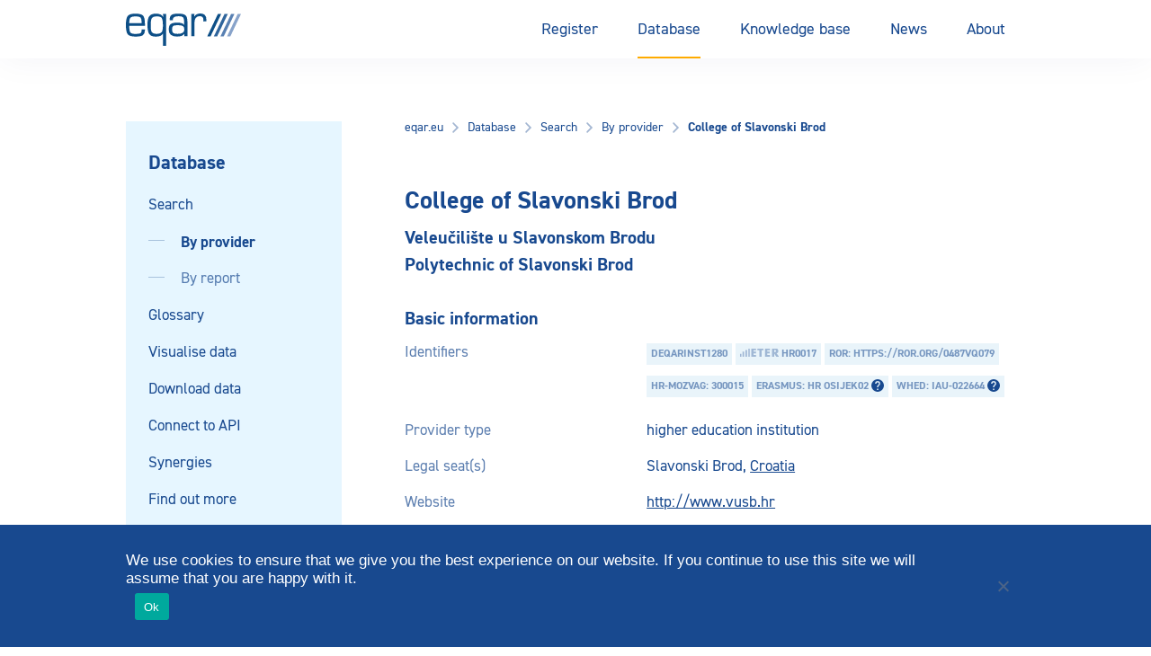

--- FILE ---
content_type: text/html; charset=UTF-8
request_url: https://www.eqar.eu/qa-results/search/by-institution/institution/?agency=ASHE&id=1280
body_size: 40549
content:
<!doctype html>
<html lang="en-US">
<head>
    <title>
                        College of Slavonski Brod - Provider - EQAR

            </title>

    <meta charset="UTF-8" />
<script type="text/javascript">
/* <![CDATA[ */
var gform;gform||(document.addEventListener("gform_main_scripts_loaded",function(){gform.scriptsLoaded=!0}),document.addEventListener("gform/theme/scripts_loaded",function(){gform.themeScriptsLoaded=!0}),window.addEventListener("DOMContentLoaded",function(){gform.domLoaded=!0}),gform={domLoaded:!1,scriptsLoaded:!1,themeScriptsLoaded:!1,isFormEditor:()=>"function"==typeof InitializeEditor,callIfLoaded:function(o){return!(!gform.domLoaded||!gform.scriptsLoaded||!gform.themeScriptsLoaded&&!gform.isFormEditor()||(gform.isFormEditor()&&console.warn("The use of gform.initializeOnLoaded() is deprecated in the form editor context and will be removed in Gravity Forms 3.1."),o(),0))},initializeOnLoaded:function(o){gform.callIfLoaded(o)||(document.addEventListener("gform_main_scripts_loaded",()=>{gform.scriptsLoaded=!0,gform.callIfLoaded(o)}),document.addEventListener("gform/theme/scripts_loaded",()=>{gform.themeScriptsLoaded=!0,gform.callIfLoaded(o)}),window.addEventListener("DOMContentLoaded",()=>{gform.domLoaded=!0,gform.callIfLoaded(o)}))},hooks:{action:{},filter:{}},addAction:function(o,r,e,t){gform.addHook("action",o,r,e,t)},addFilter:function(o,r,e,t){gform.addHook("filter",o,r,e,t)},doAction:function(o){gform.doHook("action",o,arguments)},applyFilters:function(o){return gform.doHook("filter",o,arguments)},removeAction:function(o,r){gform.removeHook("action",o,r)},removeFilter:function(o,r,e){gform.removeHook("filter",o,r,e)},addHook:function(o,r,e,t,n){null==gform.hooks[o][r]&&(gform.hooks[o][r]=[]);var d=gform.hooks[o][r];null==n&&(n=r+"_"+d.length),gform.hooks[o][r].push({tag:n,callable:e,priority:t=null==t?10:t})},doHook:function(r,o,e){var t;if(e=Array.prototype.slice.call(e,1),null!=gform.hooks[r][o]&&((o=gform.hooks[r][o]).sort(function(o,r){return o.priority-r.priority}),o.forEach(function(o){"function"!=typeof(t=o.callable)&&(t=window[t]),"action"==r?t.apply(null,e):e[0]=t.apply(null,e)})),"filter"==r)return e[0]},removeHook:function(o,r,t,n){var e;null!=gform.hooks[o][r]&&(e=(e=gform.hooks[o][r]).filter(function(o,r,e){return!!(null!=n&&n!=o.tag||null!=t&&t!=o.priority)}),gform.hooks[o][r]=e)}});
/* ]]> */
</script>

    <meta http-equiv="Content-Type" content="text/html; charset=UTF-8">
    <meta name="viewport" content="width=device-width, initial-scale=1.0">
    <meta name="rokit-id" content="418">

    <link href="" rel="pingback">
    <link href="https://www.eqar.eu/assets/themes/eqar-wptheme/public/css/eqar.css" rel="stylesheet">

    <meta name='robots' content='index, follow, max-image-preview:large, max-snippet:-1, max-video-preview:-1' />
	<style>img:is([sizes="auto" i], [sizes^="auto," i]) { contain-intrinsic-size: 3000px 1500px }</style>
	
	<!-- This site is optimized with the Yoast SEO plugin v26.4 - https://yoast.com/wordpress/plugins/seo/ -->
	<link rel="canonical" href="https://www.eqar.eu/qa-results/search/by-institution/institution/?id=1280" />
	<meta property="og:locale" content="en_US" />
	<meta property="og:type" content="article" />
	<meta property="og:title" content="Provider - EQAR" />
	<meta property="og:url" content="https://www.eqar.eu/qa-results/search/by-institution/institution/" />
	<meta property="og:site_name" content="EQAR" />
	<meta property="article:modified_time" content="2024-03-17T09:59:55+00:00" />
	<meta name="twitter:card" content="summary_large_image" />
	<script type="application/ld+json" class="yoast-schema-graph">{"@context":"https://schema.org","@graph":[{"@type":"WebPage","@id":"https://www.eqar.eu/qa-results/search/by-institution/institution/","url":"https://www.eqar.eu/qa-results/search/by-institution/institution/","name":"Provider - EQAR","isPartOf":{"@id":"https://www.eqar.eu/#website"},"datePublished":"2018-03-23T19:24:44+00:00","dateModified":"2024-03-17T09:59:55+00:00","breadcrumb":{"@id":"https://www.eqar.eu/qa-results/search/by-institution/institution/#breadcrumb"},"inLanguage":"en-US","potentialAction":[{"@type":"ReadAction","target":["https://www.eqar.eu/qa-results/search/by-institution/institution/"]}]},{"@type":"BreadcrumbList","@id":"https://www.eqar.eu/qa-results/search/by-institution/institution/#breadcrumb","itemListElement":[{"@type":"ListItem","position":1,"name":"Home","item":"https://www.eqar.eu/"},{"@type":"ListItem","position":2,"name":"Database","item":"https://www.eqar.eu/qa-results/"},{"@type":"ListItem","position":3,"name":"Search","item":"https://www.eqar.eu/qa-results/search/"},{"@type":"ListItem","position":4,"name":"By provider","item":"https://www.eqar.eu/qa-results/search/by-institution/"},{"@type":"ListItem","position":5,"name":"Provider"}]},{"@type":"WebSite","@id":"https://www.eqar.eu/#website","url":"https://www.eqar.eu/","name":"EQAR","description":"Reliable information on quality of European higher education and its assurance","potentialAction":[{"@type":"SearchAction","target":{"@type":"EntryPoint","urlTemplate":"https://www.eqar.eu/?s={search_term_string}"},"query-input":{"@type":"PropertyValueSpecification","valueRequired":true,"valueName":"search_term_string"}}],"inLanguage":"en-US"}]}</script>
	<!-- / Yoast SEO plugin. -->


<script type="text/javascript">
/* <![CDATA[ */
window._wpemojiSettings = {"baseUrl":"https:\/\/s.w.org\/images\/core\/emoji\/16.0.1\/72x72\/","ext":".png","svgUrl":"https:\/\/s.w.org\/images\/core\/emoji\/16.0.1\/svg\/","svgExt":".svg","source":{"concatemoji":"https:\/\/www.eqar.eu\/wp-includes\/js\/wp-emoji-release.min.js?ver=6.8.3"}};
/*! This file is auto-generated */
!function(s,n){var o,i,e;function c(e){try{var t={supportTests:e,timestamp:(new Date).valueOf()};sessionStorage.setItem(o,JSON.stringify(t))}catch(e){}}function p(e,t,n){e.clearRect(0,0,e.canvas.width,e.canvas.height),e.fillText(t,0,0);var t=new Uint32Array(e.getImageData(0,0,e.canvas.width,e.canvas.height).data),a=(e.clearRect(0,0,e.canvas.width,e.canvas.height),e.fillText(n,0,0),new Uint32Array(e.getImageData(0,0,e.canvas.width,e.canvas.height).data));return t.every(function(e,t){return e===a[t]})}function u(e,t){e.clearRect(0,0,e.canvas.width,e.canvas.height),e.fillText(t,0,0);for(var n=e.getImageData(16,16,1,1),a=0;a<n.data.length;a++)if(0!==n.data[a])return!1;return!0}function f(e,t,n,a){switch(t){case"flag":return n(e,"\ud83c\udff3\ufe0f\u200d\u26a7\ufe0f","\ud83c\udff3\ufe0f\u200b\u26a7\ufe0f")?!1:!n(e,"\ud83c\udde8\ud83c\uddf6","\ud83c\udde8\u200b\ud83c\uddf6")&&!n(e,"\ud83c\udff4\udb40\udc67\udb40\udc62\udb40\udc65\udb40\udc6e\udb40\udc67\udb40\udc7f","\ud83c\udff4\u200b\udb40\udc67\u200b\udb40\udc62\u200b\udb40\udc65\u200b\udb40\udc6e\u200b\udb40\udc67\u200b\udb40\udc7f");case"emoji":return!a(e,"\ud83e\udedf")}return!1}function g(e,t,n,a){var r="undefined"!=typeof WorkerGlobalScope&&self instanceof WorkerGlobalScope?new OffscreenCanvas(300,150):s.createElement("canvas"),o=r.getContext("2d",{willReadFrequently:!0}),i=(o.textBaseline="top",o.font="600 32px Arial",{});return e.forEach(function(e){i[e]=t(o,e,n,a)}),i}function t(e){var t=s.createElement("script");t.src=e,t.defer=!0,s.head.appendChild(t)}"undefined"!=typeof Promise&&(o="wpEmojiSettingsSupports",i=["flag","emoji"],n.supports={everything:!0,everythingExceptFlag:!0},e=new Promise(function(e){s.addEventListener("DOMContentLoaded",e,{once:!0})}),new Promise(function(t){var n=function(){try{var e=JSON.parse(sessionStorage.getItem(o));if("object"==typeof e&&"number"==typeof e.timestamp&&(new Date).valueOf()<e.timestamp+604800&&"object"==typeof e.supportTests)return e.supportTests}catch(e){}return null}();if(!n){if("undefined"!=typeof Worker&&"undefined"!=typeof OffscreenCanvas&&"undefined"!=typeof URL&&URL.createObjectURL&&"undefined"!=typeof Blob)try{var e="postMessage("+g.toString()+"("+[JSON.stringify(i),f.toString(),p.toString(),u.toString()].join(",")+"));",a=new Blob([e],{type:"text/javascript"}),r=new Worker(URL.createObjectURL(a),{name:"wpTestEmojiSupports"});return void(r.onmessage=function(e){c(n=e.data),r.terminate(),t(n)})}catch(e){}c(n=g(i,f,p,u))}t(n)}).then(function(e){for(var t in e)n.supports[t]=e[t],n.supports.everything=n.supports.everything&&n.supports[t],"flag"!==t&&(n.supports.everythingExceptFlag=n.supports.everythingExceptFlag&&n.supports[t]);n.supports.everythingExceptFlag=n.supports.everythingExceptFlag&&!n.supports.flag,n.DOMReady=!1,n.readyCallback=function(){n.DOMReady=!0}}).then(function(){return e}).then(function(){var e;n.supports.everything||(n.readyCallback(),(e=n.source||{}).concatemoji?t(e.concatemoji):e.wpemoji&&e.twemoji&&(t(e.twemoji),t(e.wpemoji)))}))}((window,document),window._wpemojiSettings);
/* ]]> */
</script>
<style id='wp-emoji-styles-inline-css' type='text/css'>

	img.wp-smiley, img.emoji {
		display: inline !important;
		border: none !important;
		box-shadow: none !important;
		height: 1em !important;
		width: 1em !important;
		margin: 0 0.07em !important;
		vertical-align: -0.1em !important;
		background: none !important;
		padding: 0 !important;
	}
</style>
<link rel='stylesheet' id='wp-block-library-css' href='https://www.eqar.eu/wp-includes/css/dist/block-library/style.min.css?ver=6.8.3' type='text/css' media='all' />
<style id='classic-theme-styles-inline-css' type='text/css'>
/*! This file is auto-generated */
.wp-block-button__link{color:#fff;background-color:#32373c;border-radius:9999px;box-shadow:none;text-decoration:none;padding:calc(.667em + 2px) calc(1.333em + 2px);font-size:1.125em}.wp-block-file__button{background:#32373c;color:#fff;text-decoration:none}
</style>
<style id='safe-svg-svg-icon-style-inline-css' type='text/css'>
.safe-svg-cover{text-align:center}.safe-svg-cover .safe-svg-inside{display:inline-block;max-width:100%}.safe-svg-cover svg{fill:currentColor;height:100%;max-height:100%;max-width:100%;width:100%}

</style>
<style id='global-styles-inline-css' type='text/css'>
:root{--wp--preset--aspect-ratio--square: 1;--wp--preset--aspect-ratio--4-3: 4/3;--wp--preset--aspect-ratio--3-4: 3/4;--wp--preset--aspect-ratio--3-2: 3/2;--wp--preset--aspect-ratio--2-3: 2/3;--wp--preset--aspect-ratio--16-9: 16/9;--wp--preset--aspect-ratio--9-16: 9/16;--wp--preset--color--black: #000000;--wp--preset--color--cyan-bluish-gray: #abb8c3;--wp--preset--color--white: #ffffff;--wp--preset--color--pale-pink: #f78da7;--wp--preset--color--vivid-red: #cf2e2e;--wp--preset--color--luminous-vivid-orange: #ff6900;--wp--preset--color--luminous-vivid-amber: #fcb900;--wp--preset--color--light-green-cyan: #7bdcb5;--wp--preset--color--vivid-green-cyan: #00d084;--wp--preset--color--pale-cyan-blue: #8ed1fc;--wp--preset--color--vivid-cyan-blue: #0693e3;--wp--preset--color--vivid-purple: #9b51e0;--wp--preset--gradient--vivid-cyan-blue-to-vivid-purple: linear-gradient(135deg,rgba(6,147,227,1) 0%,rgb(155,81,224) 100%);--wp--preset--gradient--light-green-cyan-to-vivid-green-cyan: linear-gradient(135deg,rgb(122,220,180) 0%,rgb(0,208,130) 100%);--wp--preset--gradient--luminous-vivid-amber-to-luminous-vivid-orange: linear-gradient(135deg,rgba(252,185,0,1) 0%,rgba(255,105,0,1) 100%);--wp--preset--gradient--luminous-vivid-orange-to-vivid-red: linear-gradient(135deg,rgba(255,105,0,1) 0%,rgb(207,46,46) 100%);--wp--preset--gradient--very-light-gray-to-cyan-bluish-gray: linear-gradient(135deg,rgb(238,238,238) 0%,rgb(169,184,195) 100%);--wp--preset--gradient--cool-to-warm-spectrum: linear-gradient(135deg,rgb(74,234,220) 0%,rgb(151,120,209) 20%,rgb(207,42,186) 40%,rgb(238,44,130) 60%,rgb(251,105,98) 80%,rgb(254,248,76) 100%);--wp--preset--gradient--blush-light-purple: linear-gradient(135deg,rgb(255,206,236) 0%,rgb(152,150,240) 100%);--wp--preset--gradient--blush-bordeaux: linear-gradient(135deg,rgb(254,205,165) 0%,rgb(254,45,45) 50%,rgb(107,0,62) 100%);--wp--preset--gradient--luminous-dusk: linear-gradient(135deg,rgb(255,203,112) 0%,rgb(199,81,192) 50%,rgb(65,88,208) 100%);--wp--preset--gradient--pale-ocean: linear-gradient(135deg,rgb(255,245,203) 0%,rgb(182,227,212) 50%,rgb(51,167,181) 100%);--wp--preset--gradient--electric-grass: linear-gradient(135deg,rgb(202,248,128) 0%,rgb(113,206,126) 100%);--wp--preset--gradient--midnight: linear-gradient(135deg,rgb(2,3,129) 0%,rgb(40,116,252) 100%);--wp--preset--font-size--small: 13px;--wp--preset--font-size--medium: 20px;--wp--preset--font-size--large: 36px;--wp--preset--font-size--x-large: 42px;--wp--preset--spacing--20: 0.44rem;--wp--preset--spacing--30: 0.67rem;--wp--preset--spacing--40: 1rem;--wp--preset--spacing--50: 1.5rem;--wp--preset--spacing--60: 2.25rem;--wp--preset--spacing--70: 3.38rem;--wp--preset--spacing--80: 5.06rem;--wp--preset--shadow--natural: 6px 6px 9px rgba(0, 0, 0, 0.2);--wp--preset--shadow--deep: 12px 12px 50px rgba(0, 0, 0, 0.4);--wp--preset--shadow--sharp: 6px 6px 0px rgba(0, 0, 0, 0.2);--wp--preset--shadow--outlined: 6px 6px 0px -3px rgba(255, 255, 255, 1), 6px 6px rgba(0, 0, 0, 1);--wp--preset--shadow--crisp: 6px 6px 0px rgba(0, 0, 0, 1);}:where(.is-layout-flex){gap: 0.5em;}:where(.is-layout-grid){gap: 0.5em;}body .is-layout-flex{display: flex;}.is-layout-flex{flex-wrap: wrap;align-items: center;}.is-layout-flex > :is(*, div){margin: 0;}body .is-layout-grid{display: grid;}.is-layout-grid > :is(*, div){margin: 0;}:where(.wp-block-columns.is-layout-flex){gap: 2em;}:where(.wp-block-columns.is-layout-grid){gap: 2em;}:where(.wp-block-post-template.is-layout-flex){gap: 1.25em;}:where(.wp-block-post-template.is-layout-grid){gap: 1.25em;}.has-black-color{color: var(--wp--preset--color--black) !important;}.has-cyan-bluish-gray-color{color: var(--wp--preset--color--cyan-bluish-gray) !important;}.has-white-color{color: var(--wp--preset--color--white) !important;}.has-pale-pink-color{color: var(--wp--preset--color--pale-pink) !important;}.has-vivid-red-color{color: var(--wp--preset--color--vivid-red) !important;}.has-luminous-vivid-orange-color{color: var(--wp--preset--color--luminous-vivid-orange) !important;}.has-luminous-vivid-amber-color{color: var(--wp--preset--color--luminous-vivid-amber) !important;}.has-light-green-cyan-color{color: var(--wp--preset--color--light-green-cyan) !important;}.has-vivid-green-cyan-color{color: var(--wp--preset--color--vivid-green-cyan) !important;}.has-pale-cyan-blue-color{color: var(--wp--preset--color--pale-cyan-blue) !important;}.has-vivid-cyan-blue-color{color: var(--wp--preset--color--vivid-cyan-blue) !important;}.has-vivid-purple-color{color: var(--wp--preset--color--vivid-purple) !important;}.has-black-background-color{background-color: var(--wp--preset--color--black) !important;}.has-cyan-bluish-gray-background-color{background-color: var(--wp--preset--color--cyan-bluish-gray) !important;}.has-white-background-color{background-color: var(--wp--preset--color--white) !important;}.has-pale-pink-background-color{background-color: var(--wp--preset--color--pale-pink) !important;}.has-vivid-red-background-color{background-color: var(--wp--preset--color--vivid-red) !important;}.has-luminous-vivid-orange-background-color{background-color: var(--wp--preset--color--luminous-vivid-orange) !important;}.has-luminous-vivid-amber-background-color{background-color: var(--wp--preset--color--luminous-vivid-amber) !important;}.has-light-green-cyan-background-color{background-color: var(--wp--preset--color--light-green-cyan) !important;}.has-vivid-green-cyan-background-color{background-color: var(--wp--preset--color--vivid-green-cyan) !important;}.has-pale-cyan-blue-background-color{background-color: var(--wp--preset--color--pale-cyan-blue) !important;}.has-vivid-cyan-blue-background-color{background-color: var(--wp--preset--color--vivid-cyan-blue) !important;}.has-vivid-purple-background-color{background-color: var(--wp--preset--color--vivid-purple) !important;}.has-black-border-color{border-color: var(--wp--preset--color--black) !important;}.has-cyan-bluish-gray-border-color{border-color: var(--wp--preset--color--cyan-bluish-gray) !important;}.has-white-border-color{border-color: var(--wp--preset--color--white) !important;}.has-pale-pink-border-color{border-color: var(--wp--preset--color--pale-pink) !important;}.has-vivid-red-border-color{border-color: var(--wp--preset--color--vivid-red) !important;}.has-luminous-vivid-orange-border-color{border-color: var(--wp--preset--color--luminous-vivid-orange) !important;}.has-luminous-vivid-amber-border-color{border-color: var(--wp--preset--color--luminous-vivid-amber) !important;}.has-light-green-cyan-border-color{border-color: var(--wp--preset--color--light-green-cyan) !important;}.has-vivid-green-cyan-border-color{border-color: var(--wp--preset--color--vivid-green-cyan) !important;}.has-pale-cyan-blue-border-color{border-color: var(--wp--preset--color--pale-cyan-blue) !important;}.has-vivid-cyan-blue-border-color{border-color: var(--wp--preset--color--vivid-cyan-blue) !important;}.has-vivid-purple-border-color{border-color: var(--wp--preset--color--vivid-purple) !important;}.has-vivid-cyan-blue-to-vivid-purple-gradient-background{background: var(--wp--preset--gradient--vivid-cyan-blue-to-vivid-purple) !important;}.has-light-green-cyan-to-vivid-green-cyan-gradient-background{background: var(--wp--preset--gradient--light-green-cyan-to-vivid-green-cyan) !important;}.has-luminous-vivid-amber-to-luminous-vivid-orange-gradient-background{background: var(--wp--preset--gradient--luminous-vivid-amber-to-luminous-vivid-orange) !important;}.has-luminous-vivid-orange-to-vivid-red-gradient-background{background: var(--wp--preset--gradient--luminous-vivid-orange-to-vivid-red) !important;}.has-very-light-gray-to-cyan-bluish-gray-gradient-background{background: var(--wp--preset--gradient--very-light-gray-to-cyan-bluish-gray) !important;}.has-cool-to-warm-spectrum-gradient-background{background: var(--wp--preset--gradient--cool-to-warm-spectrum) !important;}.has-blush-light-purple-gradient-background{background: var(--wp--preset--gradient--blush-light-purple) !important;}.has-blush-bordeaux-gradient-background{background: var(--wp--preset--gradient--blush-bordeaux) !important;}.has-luminous-dusk-gradient-background{background: var(--wp--preset--gradient--luminous-dusk) !important;}.has-pale-ocean-gradient-background{background: var(--wp--preset--gradient--pale-ocean) !important;}.has-electric-grass-gradient-background{background: var(--wp--preset--gradient--electric-grass) !important;}.has-midnight-gradient-background{background: var(--wp--preset--gradient--midnight) !important;}.has-small-font-size{font-size: var(--wp--preset--font-size--small) !important;}.has-medium-font-size{font-size: var(--wp--preset--font-size--medium) !important;}.has-large-font-size{font-size: var(--wp--preset--font-size--large) !important;}.has-x-large-font-size{font-size: var(--wp--preset--font-size--x-large) !important;}
:where(.wp-block-post-template.is-layout-flex){gap: 1.25em;}:where(.wp-block-post-template.is-layout-grid){gap: 1.25em;}
:where(.wp-block-columns.is-layout-flex){gap: 2em;}:where(.wp-block-columns.is-layout-grid){gap: 2em;}
:root :where(.wp-block-pullquote){font-size: 1.5em;line-height: 1.6;}
</style>
<link rel='stylesheet' id='cookie-notice-front-css' href='https://www.eqar.eu/assets/plugins/cookie-notice/css/front.min.css?ver=2.5.9' type='text/css' media='all' />
<script type="text/javascript" id="cookie-notice-front-js-before">
/* <![CDATA[ */
var cnArgs = {"ajaxUrl":"https:\/\/www.eqar.eu\/wp-admin\/admin-ajax.php","nonce":"f3e35ec8b5","hideEffect":"fade","position":"bottom","onScroll":false,"onScrollOffset":100,"onClick":false,"cookieName":"cookie_notice_accepted","cookieTime":2592000,"cookieTimeRejected":2592000,"globalCookie":false,"redirection":false,"cache":true,"revokeCookies":false,"revokeCookiesOpt":"automatic"};
/* ]]> */
</script>
<script type="text/javascript" src="https://www.eqar.eu/assets/plugins/cookie-notice/js/front.min.js?ver=2.5.9" id="cookie-notice-front-js"></script>
<link rel="https://api.w.org/" href="https://www.eqar.eu/wp-json/" /><link rel="alternate" title="JSON" type="application/json" href="https://www.eqar.eu/wp-json/wp/v2/pages/418" /><link rel="EditURI" type="application/rsd+xml" title="RSD" href="https://www.eqar.eu/xmlrpc.php?rsd" />
<meta name="generator" content="WordPress 6.8.3" />
<link rel='shortlink' href='https://www.eqar.eu/?p=418' />
<link rel="alternate" title="oEmbed (JSON)" type="application/json+oembed" href="https://www.eqar.eu/wp-json/oembed/1.0/embed?url=https%3A%2F%2Fwww.eqar.eu%2Fqa-results%2Fsearch%2Fby-institution%2Finstitution%2F" />
<link rel="alternate" title="oEmbed (XML)" type="text/xml+oembed" href="https://www.eqar.eu/wp-json/oembed/1.0/embed?url=https%3A%2F%2Fwww.eqar.eu%2Fqa-results%2Fsearch%2Fby-institution%2Finstitution%2F&#038;format=xml" />
<link rel="icon" href="https://www.eqar.eu/assets/uploads/2018/04/cropped-eqar-favicon-32x32.png" sizes="32x32" />
<link rel="icon" href="https://www.eqar.eu/assets/uploads/2018/04/cropped-eqar-favicon-192x192.png" sizes="192x192" />
<link rel="apple-touch-icon" href="https://www.eqar.eu/assets/uploads/2018/04/cropped-eqar-favicon-180x180.png" />
<meta name="msapplication-TileImage" content="https://www.eqar.eu/assets/uploads/2018/04/cropped-eqar-favicon-270x270.png" />
		<style type="text/css" id="wp-custom-css">
			
/* **** Belarus & Russia suspension from BFUG **** */
.map #BY,
.map #RU {
	fill: #d0d0d0; }
.country-list li#t-countrylist-BY,
.country-list li#t-countrylist-RU {
	display: none;
}
.country-list.t-countrylist-all li#t-countrylist-BY,
.country-list.t-countrylist-all li#t-countrylist-RU {
	display: flex;
}
.country-list li#t-country-BY a span:first-child::after,
.country-list li#t-country-RU a span:first-child::after {
	content: 'suspended';
	display: inline-block;
  padding: 3px 5px;
  background-color: #E9F4FA;
  color: rgba(24,73,143,0.55);
  font-size: 12px;
  text-transform: uppercase;
  font-weight: bold;	
	margin-left: 7px;
}
.t-search-by-country-BY > div:nth-child(3)::before {
	content: "Belarus' right of representation in the EHEA is suspended.";
	background-color: #FFF3D9;
	color: #FF8A00;
  font-size: 12px;
  font-weight: bold;
	display:block;
	margin-top:10px;
	padding: 3px 5px;
}
.t-search-by-country-RU > div:nth-child(3)::before {
	content: "Russia's right of representation in the EHEA is suspended.";
	background-color: #FFF3D9;
	color: #FF8A00;
  font-size: 12px;
  font-weight: bold;
	display:block;
	margin-top:10px;
	padding: 3px 5px;
}
#t-country-BY .t-label-ehea span.label::after,
#t-country-RU .t-label-ehea span.label::after {
	content: ' (suspended)';
}
#t-country-BY .t-label-reports,
#t-country-RU .t-label-reports {
	display: none;
}
#t-country-BY ul.info-list li,
#t-country-RU ul.info-list li {
	display: none;
}
#t-country-BY ul.info-list li.t-country-general,
#t-country-RU ul.info-list li.t-country-general {
	display: contents;
}
#t-country-BY ul.info-list li.t-country-general .info-list__term,
#t-country-RU ul.info-list li.t-country-general .info-list__term {
	display: none;
}
.t-institution-BY .t-institution-national-requirements ul li,
.t-institution-RU .t-institution-national-requirements ul li {
	display:none;
}
.t-institution-RU .t-institution-national-requirements ul::before {
	content: "Russia's representation in the EHEA is suspended and EQAR ceased all contact with central government agencies of the Russian Federation. As a result, this information is currently not maintained.";
}
.t-institution-BY .t-institution-national-requirements ul::before {
	content: "Belarus' representation in the EHEA is suspended and EQAR ceased all contact with central government agencies of Belarus. As a result, this information is currently not maintained.";
}
.t-agency-countries #t-agency-countries-16 a .list-icon__shield,
.t-agency-countries #t-agency-countries-142 a .list-icon__shield {
	display: none;
}
.t-agency-countries #t-agency-countries-16 .t-label-ehea::after,
.t-agency-countries #t-agency-countries-142 .t-label-ehea::after {
	content: ' (suspended)';
}
#t-institution-99999 .t-institution-basic-info-title::before {
	content: 'x  xx  xxx';
	display: block;
	background-color: yellow;
	font-size: smaller;
	font-weight: normal;
	margin-bottom: 15px;
}
/* NCPA suspension */
.t-country-agencies #t-country-agencies-35 a .list-icon__shield {
	display: none;
}
.t-country-agencies #t-country-agencies-35 a .since::after {
	content: ' (registration suspended)';
}
#t-agencylist-35::after {
	content: '(registration suspended)';
	margin-left: 20px;
	font-style: italic;
}
#t-agencylist-35 .label {
	display: none;
}
#t-agency-35 .t-label-esg span::after {
	content: ' (registration suspended)';
}		</style>
		

    <!-- Matomo -->
    <script type="text/javascript">
    var _paq = _paq || [];
    /* tracker methods like "setCustomDimension" should be called before "trackPageView" */
    _paq.push(["setDomains", ["*.eqar.eu","*.www.eqar.eu","*.eqar.eu","*.www.eqar.eu"]]);
    _paq.push(['trackPageView']);
    _paq.push(['enableLinkTracking']);
    (function() {
        var u="//analytics.eqar.eu/";
        _paq.push(['setTrackerUrl', u+'piwik.php']);
        _paq.push(['setSiteId', '1']);
        var d=document, g=d.createElement('script'), s=d.getElementsByTagName('script')[0];
        g.type='text/javascript'; g.async=true; g.defer=true; g.src=u+'piwik.js'; s.parentNode.insertBefore(g,s);
    })();
    </script>
    <!-- End Matomo Code -->
</head>
    <body class="wp-singular page-template page-template-template-institution-single page-template-template-institution-single-php page page-id-418 page-child parent-pageid-6 wp-theme-eqar-wptheme cookies-not-set">

    <header class="header">
	<div class="header__container u-container">
		<a href="https://www.eqar.eu" class="header__logo">
			EQAR
		</a>

		<button class="button header__menu js-header__menu">
			<svg xmlns="http://www.w3.org/2000/svg" width="18" height="13" viewBox="0 0 18 13" class="header__icon">
				<rect width="18" height="1" fill="#18498f"/>
				<rect y="6" width="18" height="1" fill="#18498f"/>
				<rect y="12" width="18" height="1" fill="#18498f"/>
			</svg>
			Menu
		</button>
    		<nav class="header__navigation">
			<ul class="menu menu--desktop">
									<li class=" menu-item menu-item-type-post_type menu-item-object-page menu-item-22 menu-item-has-children menu-button">
                                                                                                    <button class="menu-link menu-link--parent">Register</button>
                            <div class="menu__submenu">
                                <div class="menu-item menu-item--secondary">
                                    <a href="https://www.eqar.eu/register/" class="menu-link menu-link--secondary menu-button--secondary">Register</a>
                                </div>
                                                                    <div class="menu-item menu-item--secondary">
                                                                                                                            <button class="menu-link menu-link--secondary menu-button--secondary">Registered agencies<svg width="16" height="16" viewBox="0 0 16 16" fill="none" xmlns="http://www.w3.org/2000/svg">
<path fill-rule="evenodd" clip-rule="evenodd" d="M8.47864 7.99496L5.5752 11.0218L6.59456 12L10.4246 7.99504L6.59456 4L5.5752 4.97816L8.47864 7.99496Z" fill="white"/>
</svg>
</button>
                                            <ul class="menu__grandchildren">
                                                <li class="menu-item menu-item--grandparent">
                                                    <a href="https://www.eqar.eu/register/agencies/" class="menu-link menu-link--tertiary">Registered agencies</a>                         
                                                </li>

                                                                                                    <li class="menu-item menu-item--tertiary">
                                                        <a href="https://www.eqar.eu/register/agencies/suspended-entries/" class="menu-link menu-link--tertiary menu-link--grandchild">Suspended entries</a>                         
                                                    </li>
                                                                                                    <li class="menu-item menu-item--tertiary">
                                                        <a href="https://www.eqar.eu/register/agencies/former-entries/" class="menu-link menu-link--tertiary menu-link--grandchild">Former entries</a>                         
                                                    </li>
                                                                                            </ul>
                                                                            </div>
                                                                    <div class="menu-item menu-item--secondary">
                                                                                                                            <button class="menu-link menu-link--secondary menu-button--secondary">Applications<svg width="16" height="16" viewBox="0 0 16 16" fill="none" xmlns="http://www.w3.org/2000/svg">
<path fill-rule="evenodd" clip-rule="evenodd" d="M8.47864 7.99496L5.5752 11.0218L6.59456 12L10.4246 7.99504L6.59456 4L5.5752 4.97816L8.47864 7.99496Z" fill="white"/>
</svg>
</button>
                                            <ul class="menu__grandchildren">
                                                <li class="menu-item menu-item--grandparent">
                                                    <a href="https://www.eqar.eu/register/applications/" class="menu-link menu-link--tertiary">Applications</a>                         
                                                </li>

                                                                                                    <li class="menu-item menu-item--tertiary">
                                                        <a href="https://www.eqar.eu/register/applications/current-applications/" class="menu-link menu-link--tertiary menu-link--grandchild">Current applications</a>                         
                                                    </li>
                                                                                                    <li class="menu-item menu-item--tertiary">
                                                        <a href="https://www.eqar.eu/register/applications/withdrawn-applications/" class="menu-link menu-link--tertiary menu-link--grandchild">Withdrawn applications</a>                         
                                                    </li>
                                                                                            </ul>
                                                                            </div>
                                                                    <div class="menu-item menu-item--secondary">
                                                                                                                            <a href="https://www.eqar.eu/register/decisions/" class="menu-link menu-link--secondary">Decisions</a>
                                                                            </div>
                                                                    <div class="menu-item menu-item--secondary">
                                                                                                                            <a href="https://www.eqar.eu/register/analysis-of-register-committee-decisions/" class="menu-link menu-link--secondary">Analysis of Decisions</a>
                                                                            </div>
                                                                    <div class="menu-item menu-item--secondary">
                                                                                                                            <a href="https://www.eqar.eu/register/precedents/" class="menu-link menu-link--secondary">Database of Precedents</a>
                                                                            </div>
                                                                    <div class="menu-item menu-item--secondary">
                                                                                                                            <button class="menu-link menu-link--secondary menu-button--secondary">Complaints<svg width="16" height="16" viewBox="0 0 16 16" fill="none" xmlns="http://www.w3.org/2000/svg">
<path fill-rule="evenodd" clip-rule="evenodd" d="M8.47864 7.99496L5.5752 11.0218L6.59456 12L10.4246 7.99504L6.59456 4L5.5752 4.97816L8.47864 7.99496Z" fill="white"/>
</svg>
</button>
                                            <ul class="menu__grandchildren">
                                                <li class="menu-item menu-item--grandparent">
                                                    <a href="https://www.eqar.eu/register/complaints/" class="menu-link menu-link--tertiary">Complaints</a>                         
                                                </li>

                                                                                                    <li class="menu-item menu-item--tertiary">
                                                        <a href="https://www.eqar.eu/register/complaints/complaints-form/" class="menu-link menu-link--tertiary menu-link--grandchild">Complaints form</a>                         
                                                    </li>
                                                                                            </ul>
                                                                            </div>
                                                                    <div class="menu-item menu-item--secondary">
                                                                                                                            <button class="menu-link menu-link--secondary menu-button--secondary">Guide for Agencies<svg width="16" height="16" viewBox="0 0 16 16" fill="none" xmlns="http://www.w3.org/2000/svg">
<path fill-rule="evenodd" clip-rule="evenodd" d="M8.47864 7.99496L5.5752 11.0218L6.59456 12L10.4246 7.99504L6.59456 4L5.5752 4.97816L8.47864 7.99496Z" fill="white"/>
</svg>
</button>
                                            <ul class="menu__grandchildren">
                                                <li class="menu-item menu-item--grandparent">
                                                    <a href="https://www.eqar.eu/register/guide-for-agencies/" class="menu-link menu-link--tertiary">Guide for Agencies</a>                         
                                                </li>

                                                                                                    <li class="menu-item menu-item--tertiary">
                                                        <a href="https://www.eqar.eu/register/guide-for-agencies/introduction/" class="menu-link menu-link--tertiary menu-link--grandchild">Introduction</a>                         
                                                    </li>
                                                                                                    <li class="menu-item menu-item--tertiary">
                                                        <a href="https://www.eqar.eu/register/guide-for-agencies/criteria-for-inclusion/" class="menu-link menu-link--tertiary menu-link--grandchild">Criteria and Principles</a>                         
                                                    </li>
                                                                                                    <li class="menu-item menu-item--tertiary">
                                                        <a href="https://www.eqar.eu/register/guide-for-agencies/application-process/" class="menu-link menu-link--tertiary menu-link--grandchild">Application and Eligibility</a>                         
                                                    </li>
                                                                                                    <li class="menu-item menu-item--tertiary">
                                                        <a href="https://www.eqar.eu/register/guide-for-agencies/external-review/" class="menu-link menu-link--tertiary menu-link--grandchild">External Review</a>                         
                                                    </li>
                                                                                                    <li class="menu-item menu-item--tertiary">
                                                        <a href="https://www.eqar.eu/register/guide-for-agencies/targeted-review/" class="menu-link menu-link--tertiary menu-link--grandchild">Targeted Review</a>                         
                                                    </li>
                                                                                                    <li class="menu-item menu-item--tertiary">
                                                        <a href="https://www.eqar.eu/register/guide-for-agencies/decision-on-registration/" class="menu-link menu-link--tertiary menu-link--grandchild">Decision on Registration</a>                         
                                                    </li>
                                                                                                    <li class="menu-item menu-item--tertiary">
                                                        <a href="https://www.eqar.eu/register/guide-for-agencies/reporting-and-renewal/" class="menu-link menu-link--tertiary menu-link--grandchild">Reporting Substantive Changes</a>                         
                                                    </li>
                                                                                                    <li class="menu-item menu-item--tertiary">
                                                        <a href="https://www.eqar.eu/register/guide-for-agencies/renewal-of-registration/" class="menu-link menu-link--tertiary menu-link--grandchild">Renewal of Registration</a>                         
                                                    </li>
                                                                                                    <li class="menu-item menu-item--tertiary">
                                                        <a href="https://www.eqar.eu/register/guide-for-agencies/third-party-complaints/" class="menu-link menu-link--tertiary menu-link--grandchild">Third-Party Complaints</a>                         
                                                    </li>
                                                                                                    <li class="menu-item menu-item--tertiary">
                                                        <a href="https://www.eqar.eu/register/guide-for-agencies/extraordinary-revision-of-registration/" class="menu-link menu-link--tertiary menu-link--grandchild">Extraordinary Revision of Registration</a>                         
                                                    </li>
                                                                                            </ul>
                                                                            </div>
                                                                    <div class="menu-item menu-item--secondary">
                                                                                                                            <a href="https://www.eqar.eu/register/explaining-the-register/" class="menu-link menu-link--secondary">Explaining the Register</a>
                                                                            </div>
                                                            </div>
                        					</li>
									<li class=" menu-item menu-item-type-post_type menu-item-object-page current-page-ancestor menu-item-2511 menu-item-has-children menu-button">
                                                                                                    <button class="menu-link menu-link--parent">Database</button>
                            <div class="menu__submenu">
                                <div class="menu-item menu-item--secondary">
                                    <a href="https://www.eqar.eu/qa-results/" class="menu-link menu-link--secondary menu-button--secondary">Database</a>
                                </div>
                                                                    <div class="menu-item menu-item--secondary">
                                                                                                                            <button class="menu-link menu-link--secondary menu-button--secondary">Search<svg width="16" height="16" viewBox="0 0 16 16" fill="none" xmlns="http://www.w3.org/2000/svg">
<path fill-rule="evenodd" clip-rule="evenodd" d="M8.47864 7.99496L5.5752 11.0218L6.59456 12L10.4246 7.99504L6.59456 4L5.5752 4.97816L8.47864 7.99496Z" fill="white"/>
</svg>
</button>
                                            <ul class="menu__grandchildren">
                                                <li class="menu-item menu-item--grandparent">
                                                    <a href="https://www.eqar.eu/qa-results/search/" class="menu-link menu-link--tertiary">Search</a>                         
                                                </li>

                                                                                                    <li class="menu-item menu-item--tertiary">
                                                        <a href="https://www.eqar.eu/qa-results/search/by-institution/" class="menu-link menu-link--tertiary menu-link--grandchild">By provider</a>                         
                                                    </li>
                                                                                                    <li class="menu-item menu-item--tertiary">
                                                        <a href="https://www.eqar.eu/qa-results/search/by-report/" class="menu-link menu-link--tertiary menu-link--grandchild">By report</a>                         
                                                    </li>
                                                                                            </ul>
                                                                            </div>
                                                                    <div class="menu-item menu-item--secondary">
                                                                                                                            <a href="https://www.eqar.eu/qa-results/glossary/" class="menu-link menu-link--secondary">Glossary</a>
                                                                            </div>
                                                                    <div class="menu-item menu-item--secondary">
                                                                                                                            <a href="https://www.eqar.eu/qa-results/infographics/" class="menu-link menu-link--secondary">Visualise data</a>
                                                                            </div>
                                                                    <div class="menu-item menu-item--secondary">
                                                                                                                            <a href="https://www.eqar.eu/qa-results/download-data-sets/" class="menu-link menu-link--secondary">Download data</a>
                                                                            </div>
                                                                    <div class="menu-item menu-item--secondary">
                                                                                                                            <a href="https://www.eqar.eu/qa-results/connect-to-api/" class="menu-link menu-link--secondary">Connect to API</a>
                                                                            </div>
                                                                    <div class="menu-item menu-item--secondary">
                                                                                                                            <button class="menu-link menu-link--secondary menu-button--secondary">Synergies<svg width="16" height="16" viewBox="0 0 16 16" fill="none" xmlns="http://www.w3.org/2000/svg">
<path fill-rule="evenodd" clip-rule="evenodd" d="M8.47864 7.99496L5.5752 11.0218L6.59456 12L10.4246 7.99504L6.59456 4L5.5752 4.97816L8.47864 7.99496Z" fill="white"/>
</svg>
</button>
                                            <ul class="menu__grandchildren">
                                                <li class="menu-item menu-item--grandparent">
                                                    <a href="https://www.eqar.eu/qa-results/synergies/" class="menu-link menu-link--tertiary">Synergies</a>                         
                                                </li>

                                                                                                    <li class="menu-item menu-item--tertiary">
                                                        <a href="https://www.eqar.eu/qa-results/synergies/european-tertiary-education-register-eter/" class="menu-link menu-link--tertiary menu-link--grandchild">European Tertiary Education Register (ETER)</a>                         
                                                    </li>
                                                                                                    <li class="menu-item menu-item--tertiary">
                                                        <a href="https://www.eqar.eu/qa-results/synergies/european-digital-credentials-for-learning/" class="menu-link menu-link--tertiary menu-link--grandchild">European Digital Credentials for Learning</a>                         
                                                    </li>
                                                                                                    <li class="menu-item menu-item--tertiary">
                                                        <a href="https://www.eqar.eu/qa-results/synergies/european-blockchain-service-infrastructure-ebsi/" class="menu-link menu-link--tertiary menu-link--grandchild">European Blockchain Service Infrastructure (EBSI)</a>                         
                                                    </li>
                                                                                                    <li class="menu-item menu-item--tertiary">
                                                        <a href="https://www.eqar.eu/qa-results/synergies/enic-naric-integration/" class="menu-link menu-link--tertiary menu-link--grandchild">ENIC-NARIC integration</a>                         
                                                    </li>
                                                                                            </ul>
                                                                            </div>
                                                                    <div class="menu-item menu-item--secondary">
                                                                                                                            <button class="menu-link menu-link--secondary menu-button--secondary">Find out more<svg width="16" height="16" viewBox="0 0 16 16" fill="none" xmlns="http://www.w3.org/2000/svg">
<path fill-rule="evenodd" clip-rule="evenodd" d="M8.47864 7.99496L5.5752 11.0218L6.59456 12L10.4246 7.99504L6.59456 4L5.5752 4.97816L8.47864 7.99496Z" fill="white"/>
</svg>
</button>
                                            <ul class="menu__grandchildren">
                                                <li class="menu-item menu-item--grandparent">
                                                    <a href="https://www.eqar.eu/qa-results/find-out-more/" class="menu-link menu-link--tertiary">Find out more</a>                         
                                                </li>

                                                                                                    <li class="menu-item menu-item--tertiary">
                                                        <a href="https://www.eqar.eu/qa-results/find-out-more/essential-info/" class="menu-link menu-link--tertiary menu-link--grandchild">Essential info</a>                         
                                                    </li>
                                                                                                    <li class="menu-item menu-item--tertiary">
                                                        <a href="https://www.eqar.eu/qa-results/find-out-more/deqar-video/" class="menu-link menu-link--tertiary menu-link--grandchild">DEQAR Video</a>                         
                                                    </li>
                                                                                                    <li class="menu-item menu-item--tertiary">
                                                        <a href="https://www.eqar.eu/qa-results/find-out-more/talk-of-the-town/" class="menu-link menu-link--tertiary menu-link--grandchild">Talk of the town</a>                         
                                                    </li>
                                                                                                    <li class="menu-item menu-item--tertiary">
                                                        <a href="https://www.eqar.eu/qa-results/find-out-more/terms-and-conditions/" class="menu-link menu-link--tertiary menu-link--grandchild">Terms and Conditions</a>                         
                                                    </li>
                                                                                            </ul>
                                                                            </div>
                                                            </div>
                        					</li>
									<li class=" menu-item menu-item-type-post_type menu-item-object-page menu-item-19 menu-button">
                                                                                                    <button class="menu-link menu-link--parent">Knowledge base</button>
                            <div class="menu__submenu">
                                <div class="menu-item menu-item--secondary">
                                    <a href="https://www.eqar.eu/kb/" class="menu-link menu-link--secondary menu-button--secondary">Knowledge base</a>
                                </div>
                                                                    <div class="menu-item menu-item--secondary">
                                                                                                                            <a href="https://www.eqar.eu/kb/country-information/" class="menu-link menu-link--secondary">Country information</a>
                                                                            </div>
                                                                    <div class="menu-item menu-item--secondary">
                                                                                                                            <button class="menu-link menu-link--secondary menu-button--secondary">ESG<svg width="16" height="16" viewBox="0 0 16 16" fill="none" xmlns="http://www.w3.org/2000/svg">
<path fill-rule="evenodd" clip-rule="evenodd" d="M8.47864 7.99496L5.5752 11.0218L6.59456 12L10.4246 7.99504L6.59456 4L5.5752 4.97816L8.47864 7.99496Z" fill="white"/>
</svg>
</button>
                                            <ul class="menu__grandchildren">
                                                <li class="menu-item menu-item--grandparent">
                                                    <a href="https://www.eqar.eu/kb/esg/" class="menu-link menu-link--tertiary">ESG</a>                         
                                                </li>

                                                                                                    <li class="menu-item menu-item--tertiary">
                                                        <a href="https://www.eqar.eu/kb/esg/public-consultation/" class="menu-link menu-link--tertiary menu-link--grandchild">Public consultation</a>                         
                                                    </li>
                                                                                            </ul>
                                                                            </div>
                                                                    <div class="menu-item menu-item--secondary">
                                                                                                                            <a href="https://www.eqar.eu/kb/external-qa-activities/" class="menu-link menu-link--secondary">QA in Europe</a>
                                                                            </div>
                                                                    <div class="menu-item menu-item--secondary">
                                                                                                                            <button class="menu-link menu-link--secondary menu-button--secondary">Cross Border Quality Assurance<svg width="16" height="16" viewBox="0 0 16 16" fill="none" xmlns="http://www.w3.org/2000/svg">
<path fill-rule="evenodd" clip-rule="evenodd" d="M8.47864 7.99496L5.5752 11.0218L6.59456 12L10.4246 7.99504L6.59456 4L5.5752 4.97816L8.47864 7.99496Z" fill="white"/>
</svg>
</button>
                                            <ul class="menu__grandchildren">
                                                <li class="menu-item menu-item--grandparent">
                                                    <a href="https://www.eqar.eu/kb/cross-border-qa/" class="menu-link menu-link--tertiary">Cross Border Quality Assurance</a>                         
                                                </li>

                                                                                                    <li class="menu-item menu-item--tertiary">
                                                        <a href="https://www.eqar.eu/kb/cross-border-qa/mapping-system-oppenenss/" class="menu-link menu-link--tertiary menu-link--grandchild">Background</a>                         
                                                    </li>
                                                                                                    <li class="menu-item menu-item--tertiary">
                                                        <a href="https://www.eqar.eu/kb/cross-border-qa/key-considerations/" class="menu-link menu-link--tertiary menu-link--grandchild">Key considerations</a>                         
                                                    </li>
                                                                                                    <li class="menu-item menu-item--tertiary">
                                                        <a href="https://www.eqar.eu/kb/cross-border-qa/mapping-system-openness-to-cbqa/" class="menu-link menu-link--tertiary menu-link--grandchild">Map: System Openness to CBQA</a>                         
                                                    </li>
                                                                                                    <li class="menu-item menu-item--tertiary">
                                                        <a href="https://www.eqar.eu/kb/cross-border-qa/drafting-cross-border-external-qa-activities/" class="menu-link menu-link--tertiary menu-link--grandchild">Cross-border QA activities</a>                         
                                                    </li>
                                                                                            </ul>
                                                                            </div>
                                                                    <div class="menu-item menu-item--secondary">
                                                                                                                            <button class="menu-link menu-link--secondary menu-button--secondary">European Approach for QA of Joint Programmes<svg width="16" height="16" viewBox="0 0 16 16" fill="none" xmlns="http://www.w3.org/2000/svg">
<path fill-rule="evenodd" clip-rule="evenodd" d="M8.47864 7.99496L5.5752 11.0218L6.59456 12L10.4246 7.99504L6.59456 4L5.5752 4.97816L8.47864 7.99496Z" fill="white"/>
</svg>
</button>
                                            <ul class="menu__grandchildren">
                                                <li class="menu-item menu-item--grandparent">
                                                    <a href="https://www.eqar.eu/kb/joint-programmes/" class="menu-link menu-link--tertiary">European Approach for QA of Joint Programmes</a>                         
                                                </li>

                                                                                                    <li class="menu-item menu-item--tertiary">
                                                        <a href="https://www.eqar.eu/kb/joint-programmes/background/" class="menu-link menu-link--tertiary menu-link--grandchild">Background</a>                         
                                                    </li>
                                                                                                    <li class="menu-item menu-item--tertiary">
                                                        <a href="https://www.eqar.eu/kb/joint-programmes/definitions/" class="menu-link menu-link--tertiary menu-link--grandchild">Definitions</a>                         
                                                    </li>
                                                                                                    <li class="menu-item menu-item--tertiary">
                                                        <a href="https://www.eqar.eu/kb/joint-programmes/application/" class="menu-link menu-link--tertiary menu-link--grandchild">Application</a>                         
                                                    </li>
                                                                                                    <li class="menu-item menu-item--tertiary">
                                                        <a href="https://www.eqar.eu/kb/joint-programmes/agreed-standards/" class="menu-link menu-link--tertiary menu-link--grandchild">Agreed Standards</a>                         
                                                    </li>
                                                                                                    <li class="menu-item menu-item--tertiary">
                                                        <a href="https://www.eqar.eu/kb/joint-programmes/agreed-procedure/" class="menu-link menu-link--tertiary menu-link--grandchild">Agreed Procedure</a>                         
                                                    </li>
                                                                                                    <li class="menu-item menu-item--tertiary">
                                                        <a href="https://www.eqar.eu/kb/joint-programmes/national-implementation/" class="menu-link menu-link--tertiary menu-link--grandchild">National implementation</a>                         
                                                    </li>
                                                                                                    <li class="menu-item menu-item--tertiary">
                                                        <a href="https://www.eqar.eu/kb/joint-programmes/european-approach-cases/" class="menu-link menu-link--tertiary menu-link--grandchild">Accredited/evaluated programmes</a>                         
                                                    </li>
                                                                                            </ul>
                                                                            </div>
                                                                    <div class="menu-item menu-item--secondary">
                                                                                                                            <a href="https://www.eqar.eu/kb/bologna-process-ehea/" class="menu-link menu-link--secondary">Bologna Process &#038; EHEA</a>
                                                                            </div>
                                                                    <div class="menu-item menu-item--secondary">
                                                                                                                            <a href="https://www.eqar.eu/kb/accreditation-mills/" class="menu-link menu-link--secondary">Accreditation mills</a>
                                                                            </div>
                                                            </div>
                        					</li>
									<li class=" menu-item menu-item-type-post_type menu-item-object-page menu-item-20 menu-button">
                                                                                                    <button class="menu-link menu-link--parent">News</button>
                            <div class="menu__submenu">
                                <div class="menu-item menu-item--secondary">
                                    <a href="https://www.eqar.eu/news/" class="menu-link menu-link--secondary menu-button--secondary">News</a>
                                </div>
                                                                    <div class="menu-item menu-item--secondary">
                                                                                                                            <a href="https://www.eqar.eu/news/newsletter-archive/" class="menu-link menu-link--secondary">Newsletter archive</a>
                                                                            </div>
                                                            </div>
                        					</li>
									<li class=" menu-item menu-item-type-post_type menu-item-object-page menu-item-18 menu-button">
                                                                                                    <button class="menu-link menu-link--parent">About</button>
                            <div class="menu__submenu">
                                <div class="menu-item menu-item--secondary">
                                    <a href="https://www.eqar.eu/about/" class="menu-link menu-link--secondary menu-button--secondary">About</a>
                                </div>
                                                                    <div class="menu-item menu-item--secondary">
                                                                                                                            <a href="https://www.eqar.eu/about/close-up/" class="menu-link menu-link--secondary">Close-up</a>
                                                                            </div>
                                                                    <div class="menu-item menu-item--secondary">
                                                                                                                            <button class="menu-link menu-link--secondary menu-button--secondary">Organisation &#038; Structure<svg width="16" height="16" viewBox="0 0 16 16" fill="none" xmlns="http://www.w3.org/2000/svg">
<path fill-rule="evenodd" clip-rule="evenodd" d="M8.47864 7.99496L5.5752 11.0218L6.59456 12L10.4246 7.99504L6.59456 4L5.5752 4.97816L8.47864 7.99496Z" fill="white"/>
</svg>
</button>
                                            <ul class="menu__grandchildren">
                                                <li class="menu-item menu-item--grandparent">
                                                    <a href="https://www.eqar.eu/about/eqar-structure/" class="menu-link menu-link--tertiary">Organisation &#038; Structure</a>                         
                                                </li>

                                                                                                    <li class="menu-item menu-item--tertiary">
                                                        <a href="https://www.eqar.eu/about/eqar-structure/members/" class="menu-link menu-link--tertiary menu-link--grandchild">Members</a>                         
                                                    </li>
                                                                                                    <li class="menu-item menu-item--tertiary">
                                                        <a href="https://www.eqar.eu/about/eqar-structure/general-assembly/" class="menu-link menu-link--tertiary menu-link--grandchild">General Assembly</a>                         
                                                    </li>
                                                                                                    <li class="menu-item menu-item--tertiary">
                                                        <a href="https://www.eqar.eu/about/eqar-structure/president/" class="menu-link menu-link--tertiary menu-link--grandchild">President</a>                         
                                                    </li>
                                                                                                    <li class="menu-item menu-item--tertiary">
                                                        <a href="https://www.eqar.eu/about/eqar-structure/executive-board/" class="menu-link menu-link--tertiary menu-link--grandchild">Board</a>                         
                                                    </li>
                                                                                                    <li class="menu-item menu-item--tertiary">
                                                        <a href="https://www.eqar.eu/about/eqar-structure/register-committee/" class="menu-link menu-link--tertiary menu-link--grandchild">Register Committee</a>                         
                                                    </li>
                                                                                                    <li class="menu-item menu-item--tertiary">
                                                        <a href="https://www.eqar.eu/about/eqar-structure/appeals-committee/" class="menu-link menu-link--tertiary menu-link--grandchild">Appeals Committee</a>                         
                                                    </li>
                                                                                                    <li class="menu-item menu-item--tertiary">
                                                        <a href="https://www.eqar.eu/about/eqar-structure/secretariat/" class="menu-link menu-link--tertiary menu-link--grandchild">Secretariat</a>                         
                                                    </li>
                                                                                            </ul>
                                                                            </div>
                                                                    <div class="menu-item menu-item--secondary">
                                                                                                                            <button class="menu-link menu-link--secondary menu-button--secondary">Annual Reports<svg width="16" height="16" viewBox="0 0 16 16" fill="none" xmlns="http://www.w3.org/2000/svg">
<path fill-rule="evenodd" clip-rule="evenodd" d="M8.47864 7.99496L5.5752 11.0218L6.59456 12L10.4246 7.99504L6.59456 4L5.5752 4.97816L8.47864 7.99496Z" fill="white"/>
</svg>
</button>
                                            <ul class="menu__grandchildren">
                                                <li class="menu-item menu-item--grandparent">
                                                    <a href="https://www.eqar.eu/about/annual-reports/" class="menu-link menu-link--tertiary">Annual Reports</a>                         
                                                </li>

                                                                                                    <li class="menu-item menu-item--tertiary">
                                                        <a href="https://www.eqar.eu/about/annual-reports/2024-2/" class="menu-link menu-link--tertiary menu-link--grandchild">2024</a>                         
                                                    </li>
                                                                                                    <li class="menu-item menu-item--tertiary">
                                                        <a href="https://www.eqar.eu/about/annual-reports/2023-2/" class="menu-link menu-link--tertiary menu-link--grandchild">2023</a>                         
                                                    </li>
                                                                                                    <li class="menu-item menu-item--tertiary">
                                                        <a href="https://www.eqar.eu/about/annual-reports/2022-2/" class="menu-link menu-link--tertiary menu-link--grandchild">2022</a>                         
                                                    </li>
                                                                                                    <li class="menu-item menu-item--tertiary">
                                                        <a href="https://www.eqar.eu/about/annual-reports/2021-2/" class="menu-link menu-link--tertiary menu-link--grandchild">2021</a>                         
                                                    </li>
                                                                                                    <li class="menu-item menu-item--tertiary">
                                                        <a href="https://www.eqar.eu/about/annual-reports/2020-2/" class="menu-link menu-link--tertiary menu-link--grandchild">2020</a>                         
                                                    </li>
                                                                                                    <li class="menu-item menu-item--tertiary">
                                                        <a href="https://www.eqar.eu/about/annual-reports/2019-2/" class="menu-link menu-link--tertiary menu-link--grandchild">2019</a>                         
                                                    </li>
                                                                                                    <li class="menu-item menu-item--tertiary">
                                                        <a href="https://www.eqar.eu/about/annual-reports/2018-2/" class="menu-link menu-link--tertiary menu-link--grandchild">2018</a>                         
                                                    </li>
                                                                                                    <li class="menu-item menu-item--tertiary">
                                                        <a href="https://www.eqar.eu/about/annual-reports/2008-2017/" class="menu-link menu-link--tertiary menu-link--grandchild">2008 &#8211; 2017</a>                         
                                                    </li>
                                                                                            </ul>
                                                                            </div>
                                                                    <div class="menu-item menu-item--secondary">
                                                                                                                            <button class="menu-link menu-link--secondary menu-button--secondary">Official documents<svg width="16" height="16" viewBox="0 0 16 16" fill="none" xmlns="http://www.w3.org/2000/svg">
<path fill-rule="evenodd" clip-rule="evenodd" d="M8.47864 7.99496L5.5752 11.0218L6.59456 12L10.4246 7.99504L6.59456 4L5.5752 4.97816L8.47864 7.99496Z" fill="white"/>
</svg>
</button>
                                            <ul class="menu__grandchildren">
                                                <li class="menu-item menu-item--grandparent">
                                                    <a href="https://www.eqar.eu/about/official-documents/" class="menu-link menu-link--tertiary">Official documents</a>                         
                                                </li>

                                                                                                    <li class="menu-item menu-item--tertiary">
                                                        <a href="https://www.eqar.eu/about/official-documents/official-documents-archived-versions/" class="menu-link menu-link--tertiary menu-link--grandchild">Archived Versions</a>                         
                                                    </li>
                                                                                            </ul>
                                                                            </div>
                                                                    <div class="menu-item menu-item--secondary">
                                                                                                                            <a href="https://www.eqar.eu/about/evaluation-of-eqar/" class="menu-link menu-link--secondary">Evaluation of EQAR</a>
                                                                            </div>
                                                                    <div class="menu-item menu-item--secondary">
                                                                                                                            <button class="menu-link menu-link--secondary menu-button--secondary">Events<svg width="16" height="16" viewBox="0 0 16 16" fill="none" xmlns="http://www.w3.org/2000/svg">
<path fill-rule="evenodd" clip-rule="evenodd" d="M8.47864 7.99496L5.5752 11.0218L6.59456 12L10.4246 7.99504L6.59456 4L5.5752 4.97816L8.47864 7.99496Z" fill="white"/>
</svg>
</button>
                                            <ul class="menu__grandchildren">
                                                <li class="menu-item menu-item--grandparent">
                                                    <a href="https://www.eqar.eu/about/events/" class="menu-link menu-link--tertiary">Events</a>                         
                                                </li>

                                                                                                    <li class="menu-item menu-item--tertiary">
                                                        <a href="https://www.eqar.eu/about/events/general-assembly/" class="menu-link menu-link--tertiary menu-link--grandchild">Upcoming events</a>                         
                                                    </li>
                                                                                                    <li class="menu-item menu-item--tertiary">
                                                        <a href="https://www.eqar.eu/about/events/past-events/" class="menu-link menu-link--tertiary menu-link--grandchild">Past events</a>                         
                                                    </li>
                                                                                            </ul>
                                                                            </div>
                                                                    <div class="menu-item menu-item--secondary">
                                                                                                                            <button class="menu-link menu-link--secondary menu-button--secondary">Projects<svg width="16" height="16" viewBox="0 0 16 16" fill="none" xmlns="http://www.w3.org/2000/svg">
<path fill-rule="evenodd" clip-rule="evenodd" d="M8.47864 7.99496L5.5752 11.0218L6.59456 12L10.4246 7.99504L6.59456 4L5.5752 4.97816L8.47864 7.99496Z" fill="white"/>
</svg>
</button>
                                            <ul class="menu__grandchildren">
                                                <li class="menu-item menu-item--grandparent">
                                                    <a href="https://www.eqar.eu/about/projects/" class="menu-link menu-link--tertiary">Projects</a>                         
                                                </li>

                                                                                                    <li class="menu-item menu-item--tertiary">
                                                        <a href="https://www.eqar.eu/about/projects/digi-reqa/" class="menu-link menu-link--tertiary menu-link--grandchild">DIGI-REQA</a>                         
                                                    </li>
                                                                                                    <li class="menu-item menu-item--tertiary">
                                                        <a href="https://www.eqar.eu/about/projects/siqa/" class="menu-link menu-link--tertiary menu-link--grandchild">SIQA</a>                         
                                                    </li>
                                                                                                    <li class="menu-item menu-item--tertiary">
                                                        <a href="https://www.eqar.eu/about/projects/tpg-lrc-plus/" class="menu-link menu-link--tertiary menu-link--grandchild">TPG-LRC Plus</a>                         
                                                    </li>
                                                                                                    <li class="menu-item menu-item--tertiary">
                                                        <a href="https://www.eqar.eu/about/projects/past-projects/" class="menu-link menu-link--tertiary menu-link--grandchild">Past projects</a>                         
                                                    </li>
                                                                                            </ul>
                                                                            </div>
                                                                    <div class="menu-item menu-item--secondary">
                                                                                                                            <a href="https://www.eqar.eu/about/faq/" class="menu-link menu-link--secondary">FAQ</a>
                                                                            </div>
                                                            </div>
                        					</li>
							</ul>
		</nav>
    </div>
</header>


<nav class="navigation js-navigation">
    <ul class="menu menu--mobile">
                    <li class=" menu-item menu-item-type-post_type menu-item-object-page menu-item-22 menu-item-has-children menu-item--primary">
                              
                <a href="https://www.eqar.eu/register/" class="menu-link menu-link--primary">
                    Register
                </a>
            
                <button href="https://www.eqar.eu/register/" class="button menu__toggle js-toggle-children ">
                    <svg xmlns="http://www.w3.org/2000/svg" width="14" height="14" viewBox="0 0 14 14" class="menu__icon">
                        <path d="M14,8H8v6H6V8H0V6H6V0H8V6h6Z"/>
                    </svg>
                </button>
            
                                    <ul class="menu__children js-menu__children">
                        <li class="menu-item menu-item--secondary">
                            <a href="https://www.eqar.eu/register/" class="menu-link menu-link--secondary">
                                Register
                            </a>
                        </li>
                                                    <li class="menu-item menu-item--secondary">
                                                                    <a href="https://www.eqar.eu/register/agencies/" class="menu-link menu-link--secondary">Registered agencies</a>
                                                                                    <button class="button menu__toggle js-toggle-grandchildren"> 
            <svg xmlns="http://www.w3.org/2000/svg" width="14" height="14" viewBox="0 0 14 14" class="menu__icon">
                <path d="M14,8H8v6H6V8H0V6H6V0H8V6h6Z"/>
            </svg>
        </button>

        <ul class="menu__grandchildren js-menu__grandchildren">
                    <li class="menu-item menu-item--tertiary">
                                    <a href="https://www.eqar.eu/register/agencies/suspended-entries/" class="menu-link menu-link--tertiary">Suspended entries</a>
                                            
            </li>
                    <li class="menu-item menu-item--tertiary">
                                    <a href="https://www.eqar.eu/register/agencies/former-entries/" class="menu-link menu-link--tertiary">Former entries</a>
                                            
            </li>
                </ul>
    
                            </li>
                                                    <li class="menu-item menu-item--secondary">
                                                                    <a href="https://www.eqar.eu/register/applications/" class="menu-link menu-link--secondary">Applications</a>
                                                                                    <button class="button menu__toggle js-toggle-grandchildren"> 
            <svg xmlns="http://www.w3.org/2000/svg" width="14" height="14" viewBox="0 0 14 14" class="menu__icon">
                <path d="M14,8H8v6H6V8H0V6H6V0H8V6h6Z"/>
            </svg>
        </button>

        <ul class="menu__grandchildren js-menu__grandchildren">
                    <li class="menu-item menu-item--tertiary">
                                    <a href="https://www.eqar.eu/register/applications/current-applications/" class="menu-link menu-link--tertiary">Current applications</a>
                                            
            </li>
                    <li class="menu-item menu-item--tertiary">
                                    <a href="https://www.eqar.eu/register/applications/withdrawn-applications/" class="menu-link menu-link--tertiary">Withdrawn applications</a>
                                            
            </li>
                </ul>
    
                            </li>
                                                    <li class="menu-item menu-item--secondary">
                                                                    <a href="https://www.eqar.eu/register/decisions/" class="menu-link menu-link--secondary">Decisions</a>
                                                                            
                            </li>
                                                    <li class="menu-item menu-item--secondary">
                                                                    <a href="https://www.eqar.eu/register/analysis-of-register-committee-decisions/" class="menu-link menu-link--secondary">Analysis of Decisions</a>
                                                                            
                            </li>
                                                    <li class="menu-item menu-item--secondary">
                                                                    <a href="https://www.eqar.eu/register/precedents/" class="menu-link menu-link--secondary">Database of Precedents</a>
                                                                            
                            </li>
                                                    <li class="menu-item menu-item--secondary">
                                                                    <a href="https://www.eqar.eu/register/complaints/" class="menu-link menu-link--secondary">Complaints</a>
                                                                                    <button class="button menu__toggle js-toggle-grandchildren"> 
            <svg xmlns="http://www.w3.org/2000/svg" width="14" height="14" viewBox="0 0 14 14" class="menu__icon">
                <path d="M14,8H8v6H6V8H0V6H6V0H8V6h6Z"/>
            </svg>
        </button>

        <ul class="menu__grandchildren js-menu__grandchildren">
                    <li class="menu-item menu-item--tertiary">
                                    <a href="https://www.eqar.eu/register/complaints/complaints-form/" class="menu-link menu-link--tertiary">Complaints form</a>
                                            
            </li>
                </ul>
    
                            </li>
                                                    <li class="menu-item menu-item--secondary">
                                                                    <a href="https://www.eqar.eu/register/guide-for-agencies/" class="menu-link menu-link--secondary">Guide for Agencies</a>
                                                                                    <button class="button menu__toggle js-toggle-grandchildren"> 
            <svg xmlns="http://www.w3.org/2000/svg" width="14" height="14" viewBox="0 0 14 14" class="menu__icon">
                <path d="M14,8H8v6H6V8H0V6H6V0H8V6h6Z"/>
            </svg>
        </button>

        <ul class="menu__grandchildren js-menu__grandchildren">
                    <li class="menu-item menu-item--tertiary">
                                    <a href="https://www.eqar.eu/register/guide-for-agencies/introduction/" class="menu-link menu-link--tertiary">Introduction</a>
                                                                        <button class="button menu__toggle js-toggle-grandchildren">
                <svg xmlns="http://www.w3.org/2000/svg" width="14" height="14" viewBox="0 0 14 14" class="menu__icon">
                    <path d="M14,8H8v6H6V8H0V6H6V0H8V6h6Z"/>
                </svg>
            </button>

            <ul class="menu__grandchildren js-menu__grandchildren">
                                    <li class="menu-item menu-item--tertiary">
                        <a href="https://www.eqar.eu/register/guide-for-agencies/introduction/#role-of-eqar" class="menu-link menu-link--tertiary">Role of EQAR</a>
                    </li>
                                    <li class="menu-item menu-item--tertiary">
                        <a href="https://www.eqar.eu/register/guide-for-agencies/introduction/#about-this-guide" class="menu-link menu-link--tertiary">About this Guide</a>
                    </li>
                            </ul>
            
            </li>
                    <li class="menu-item menu-item--tertiary">
                                    <a href="https://www.eqar.eu/register/guide-for-agencies/criteria-for-inclusion/" class="menu-link menu-link--tertiary">Criteria and Principles</a>
                                                                        <button class="button menu__toggle js-toggle-grandchildren">
                <svg xmlns="http://www.w3.org/2000/svg" width="14" height="14" viewBox="0 0 14 14" class="menu__icon">
                    <path d="M14,8H8v6H6V8H0V6H6V0H8V6h6Z"/>
                </svg>
            </button>

            <ul class="menu__grandchildren js-menu__grandchildren">
                                    <li class="menu-item menu-item--tertiary">
                        <a href="https://www.eqar.eu/register/guide-for-agencies/criteria-for-inclusion/#criteria-for-registration" class="menu-link menu-link--tertiary">Criteria for Registration</a>
                    </li>
                                    <li class="menu-item menu-item--tertiary">
                        <a href="https://www.eqar.eu/register/guide-for-agencies/criteria-for-inclusion/#publication-policy" class="menu-link menu-link--tertiary">Publication Policy</a>
                    </li>
                                    <li class="menu-item menu-item--tertiary">
                        <a href="https://www.eqar.eu/register/guide-for-agencies/criteria-for-inclusion/#conflicts-of-interest" class="menu-link menu-link--tertiary">Conflicts of Interest</a>
                    </li>
                            </ul>
            
            </li>
                    <li class="menu-item menu-item--tertiary">
                                    <a href="https://www.eqar.eu/register/guide-for-agencies/application-process/" class="menu-link menu-link--tertiary">Application and Eligibility</a>
                                                                        <button class="button menu__toggle js-toggle-grandchildren">
                <svg xmlns="http://www.w3.org/2000/svg" width="14" height="14" viewBox="0 0 14 14" class="menu__icon">
                    <path d="M14,8H8v6H6V8H0V6H6V0H8V6h6Z"/>
                </svg>
            </button>

            <ul class="menu__grandchildren js-menu__grandchildren">
                                    <li class="menu-item menu-item--tertiary">
                        <a href="https://www.eqar.eu/register/guide-for-agencies/application-process/#eligible-organisations-and-activities" class="menu-link menu-link--tertiary">Eligible organisations and activities</a>
                    </li>
                                    <li class="menu-item menu-item--tertiary">
                        <a href="https://www.eqar.eu/register/guide-for-agencies/application-process/#eligible-review-coordinators-updated-jan-2021" class="menu-link menu-link--tertiary">Eligible review coordinators (updated Jan 2021)</a>
                    </li>
                                    <li class="menu-item menu-item--tertiary">
                        <a href="https://www.eqar.eu/register/guide-for-agencies/application-process/#making-an-application" class="menu-link menu-link--tertiary">Making an Application</a>
                    </li>
                                    <li class="menu-item menu-item--tertiary">
                        <a href="https://www.eqar.eu/register/guide-for-agencies/application-process/#eligibility-decision" class="menu-link menu-link--tertiary">Eligibility decision</a>
                    </li>
                                    <li class="menu-item menu-item--tertiary">
                        <a href="https://www.eqar.eu/register/guide-for-agencies/application-process/#fees" class="menu-link menu-link--tertiary">Fees</a>
                    </li>
                            </ul>
            
            </li>
                    <li class="menu-item menu-item--tertiary">
                                    <a href="https://www.eqar.eu/register/guide-for-agencies/external-review/" class="menu-link menu-link--tertiary">External Review</a>
                                                                        <button class="button menu__toggle js-toggle-grandchildren">
                <svg xmlns="http://www.w3.org/2000/svg" width="14" height="14" viewBox="0 0 14 14" class="menu__icon">
                    <path d="M14,8H8v6H6V8H0V6H6V0H8V6h6Z"/>
                </svg>
            </button>

            <ul class="menu__grandchildren js-menu__grandchildren">
                                    <li class="menu-item menu-item--tertiary">
                        <a href="https://www.eqar.eu/register/guide-for-agencies/external-review/#purposes" class="menu-link menu-link--tertiary">Purposes</a>
                    </li>
                                    <li class="menu-item menu-item--tertiary">
                        <a href="https://www.eqar.eu/register/guide-for-agencies/external-review/#self-evaluation" class="menu-link menu-link--tertiary">Self-Evaluation</a>
                    </li>
                                    <li class="menu-item menu-item--tertiary">
                        <a href="https://www.eqar.eu/register/guide-for-agencies/external-review/#review-panel" class="menu-link menu-link--tertiary">Review Panel</a>
                    </li>
                                    <li class="menu-item menu-item--tertiary">
                        <a href="https://www.eqar.eu/register/guide-for-agencies/external-review/#site-visit" class="menu-link menu-link--tertiary">Site-Visit</a>
                    </li>
                                    <li class="menu-item menu-item--tertiary">
                        <a href="https://www.eqar.eu/register/guide-for-agencies/external-review/#review-report" class="menu-link menu-link--tertiary">Review Report</a>
                    </li>
                            </ul>
            
            </li>
                    <li class="menu-item menu-item--tertiary">
                                    <a href="https://www.eqar.eu/register/guide-for-agencies/targeted-review/" class="menu-link menu-link--tertiary">Targeted Review</a>
                                                                
            </li>
                    <li class="menu-item menu-item--tertiary">
                                    <a href="https://www.eqar.eu/register/guide-for-agencies/decision-on-registration/" class="menu-link menu-link--tertiary">Decision on Registration</a>
                                                                        <button class="button menu__toggle js-toggle-grandchildren">
                <svg xmlns="http://www.w3.org/2000/svg" width="14" height="14" viewBox="0 0 14 14" class="menu__icon">
                    <path d="M14,8H8v6H6V8H0V6H6V0H8V6h6Z"/>
                </svg>
            </button>

            <ul class="menu__grandchildren js-menu__grandchildren">
                                    <li class="menu-item menu-item--tertiary">
                        <a href="https://www.eqar.eu/register/guide-for-agencies/decision-on-registration/#submission-of-review-documents" class="menu-link menu-link--tertiary">Submission of Review Documents</a>
                    </li>
                                    <li class="menu-item menu-item--tertiary">
                        <a href="https://www.eqar.eu/register/guide-for-agencies/decision-on-registration/#clarification-requests" class="menu-link menu-link--tertiary">Clarification Requests</a>
                    </li>
                                    <li class="menu-item menu-item--tertiary">
                        <a href="https://www.eqar.eu/register/guide-for-agencies/decision-on-registration/#decision-making" class="menu-link menu-link--tertiary">Decision-Making</a>
                    </li>
                                    <li class="menu-item menu-item--tertiary">
                        <a href="https://www.eqar.eu/register/guide-for-agencies/decision-on-registration/#consequences" class="menu-link menu-link--tertiary">Consequences</a>
                    </li>
                                    <li class="menu-item menu-item--tertiary">
                        <a href="https://www.eqar.eu/register/guide-for-agencies/decision-on-registration/#appeal" class="menu-link menu-link--tertiary">Appeal</a>
                    </li>
                                    <li class="menu-item menu-item--tertiary">
                        <a href="https://www.eqar.eu/register/guide-for-agencies/decision-on-registration/#analysis-of-register-committee-decision" class="menu-link menu-link--tertiary">Analysis of Register Committee Decision</a>
                    </li>
                            </ul>
            
            </li>
                    <li class="menu-item menu-item--tertiary">
                                    <a href="https://www.eqar.eu/register/guide-for-agencies/reporting-and-renewal/" class="menu-link menu-link--tertiary">Reporting Substantive Changes</a>
                                                                        <button class="button menu__toggle js-toggle-grandchildren">
                <svg xmlns="http://www.w3.org/2000/svg" width="14" height="14" viewBox="0 0 14 14" class="menu__icon">
                    <path d="M14,8H8v6H6V8H0V6H6V0H8V6h6Z"/>
                </svg>
            </button>

            <ul class="menu__grandchildren js-menu__grandchildren">
                                    <li class="menu-item menu-item--tertiary">
                        <a href="https://www.eqar.eu/register/guide-for-agencies/reporting-and-renewal/#objectives" class="menu-link menu-link--tertiary">Objectives</a>
                    </li>
                                    <li class="menu-item menu-item--tertiary">
                        <a href="https://www.eqar.eu/register/guide-for-agencies/reporting-and-renewal/#type-of-changes-and-when-to-report-them" class="menu-link menu-link--tertiary">Type of Changes and When to Report Them</a>
                    </li>
                                    <li class="menu-item menu-item--tertiary">
                        <a href="https://www.eqar.eu/register/guide-for-agencies/reporting-and-renewal/#process-decision" class="menu-link menu-link--tertiary">Process & Decision</a>
                    </li>
                                    <li class="menu-item menu-item--tertiary">
                        <a href="https://www.eqar.eu/register/guide-for-agencies/reporting-and-renewal/#how-to-describe-changes" class="menu-link menu-link--tertiary">How to Describe Changes</a>
                    </li>
                                    <li class="menu-item menu-item--tertiary">
                        <a href="https://www.eqar.eu/register/guide-for-agencies/reporting-and-renewal/#mergers-of-registered-agencies" class="menu-link menu-link--tertiary">Mergers of Registered Agencies</a>
                    </li>
                                    <li class="menu-item menu-item--tertiary">
                        <a href="https://www.eqar.eu/register/guide-for-agencies/reporting-and-renewal/#online-reporting-form" class="menu-link menu-link--tertiary">Online Reporting Form</a>
                    </li>
                            </ul>
            
            </li>
                    <li class="menu-item menu-item--tertiary">
                                    <a href="https://www.eqar.eu/register/guide-for-agencies/renewal-of-registration/" class="menu-link menu-link--tertiary">Renewal of Registration</a>
                                                                
            </li>
                    <li class="menu-item menu-item--tertiary">
                                    <a href="https://www.eqar.eu/register/guide-for-agencies/third-party-complaints/" class="menu-link menu-link--tertiary">Third-Party Complaints</a>
                                                                
            </li>
                    <li class="menu-item menu-item--tertiary">
                                    <a href="https://www.eqar.eu/register/guide-for-agencies/extraordinary-revision-of-registration/" class="menu-link menu-link--tertiary">Extraordinary Revision of Registration</a>
                                                                
            </li>
                </ul>
    
                            </li>
                                                    <li class="menu-item menu-item--secondary">
                                                                    <a href="https://www.eqar.eu/register/explaining-the-register/" class="menu-link menu-link--secondary">Explaining the Register</a>
                                                                            
                            </li>
                                            </ul>
                            </li>
                    <li class=" menu-item menu-item-type-post_type menu-item-object-page current-page-ancestor menu-item-2511 menu-item-has-children menu-item--primary">
                              
                <a href="https://www.eqar.eu/qa-results/" class="menu-link menu-link--primary">
                    Database
                </a>
            
                <button href="https://www.eqar.eu/qa-results/" class="button menu__toggle js-toggle-children  menu__toggle--is-active">
                    <svg xmlns="http://www.w3.org/2000/svg" width="14" height="14" viewBox="0 0 14 14" class="menu__icon">
                        <path d="M14,8H8v6H6V8H0V6H6V0H8V6h6Z"/>
                    </svg>
                </button>
            
                                    <ul class="menu__children js-menu__children" style="display: block;">
                        <li class="menu-item menu-item--secondary">
                            <a href="https://www.eqar.eu/qa-results/" class="menu-link menu-link--secondary">
                                Database
                            </a>
                        </li>
                                                    <li class="menu-item menu-item--secondary">
                                                                    <a href="https://www.eqar.eu/qa-results/search/" class="menu-link menu-link--secondary">Search</a>
                                                                                    <button class="button menu__toggle js-toggle-grandchildren menu__toggle--is-active"> 
            <svg xmlns="http://www.w3.org/2000/svg" width="14" height="14" viewBox="0 0 14 14" class="menu__icon">
                <path d="M14,8H8v6H6V8H0V6H6V0H8V6h6Z"/>
            </svg>
        </button>

        <ul class="menu__grandchildren js-menu__grandchildren" style="display: block;">
                    <li class="menu-item menu-item--tertiary">
                                    <a href="https://www.eqar.eu/qa-results/search/by-institution/" class="menu-link menu-link--tertiary">By provider</a>
                                            
            </li>
                    <li class="menu-item menu-item--tertiary">
                                    <a href="https://www.eqar.eu/qa-results/search/by-report/" class="menu-link menu-link--tertiary">By report</a>
                                            
            </li>
                </ul>
    
                            </li>
                                                    <li class="menu-item menu-item--secondary">
                                                                    <a href="https://www.eqar.eu/qa-results/glossary/" class="menu-link menu-link--secondary">Glossary</a>
                                                                            
                            </li>
                                                    <li class="menu-item menu-item--secondary">
                                                                    <a href="https://www.eqar.eu/qa-results/infographics/" class="menu-link menu-link--secondary">Visualise data</a>
                                                                            
                            </li>
                                                    <li class="menu-item menu-item--secondary">
                                                                    <a href="https://www.eqar.eu/qa-results/download-data-sets/" class="menu-link menu-link--secondary">Download data</a>
                                                                            
                            </li>
                                                    <li class="menu-item menu-item--secondary">
                                                                    <a href="https://www.eqar.eu/qa-results/connect-to-api/" class="menu-link menu-link--secondary">Connect to API</a>
                                                                            
                            </li>
                                                    <li class="menu-item menu-item--secondary">
                                                                    <a href="https://www.eqar.eu/qa-results/synergies/" class="menu-link menu-link--secondary">Synergies</a>
                                                                                    <button class="button menu__toggle js-toggle-grandchildren"> 
            <svg xmlns="http://www.w3.org/2000/svg" width="14" height="14" viewBox="0 0 14 14" class="menu__icon">
                <path d="M14,8H8v6H6V8H0V6H6V0H8V6h6Z"/>
            </svg>
        </button>

        <ul class="menu__grandchildren js-menu__grandchildren">
                    <li class="menu-item menu-item--tertiary">
                                    <a href="https://www.eqar.eu/qa-results/synergies/european-tertiary-education-register-eter/" class="menu-link menu-link--tertiary">European Tertiary Education Register (ETER)</a>
                                            
            </li>
                    <li class="menu-item menu-item--tertiary">
                                    <a href="https://www.eqar.eu/qa-results/synergies/european-digital-credentials-for-learning/" class="menu-link menu-link--tertiary">European Digital Credentials for Learning</a>
                                            
            </li>
                    <li class="menu-item menu-item--tertiary">
                                    <a href="https://www.eqar.eu/qa-results/synergies/european-blockchain-service-infrastructure-ebsi/" class="menu-link menu-link--tertiary">European Blockchain Service Infrastructure (EBSI)</a>
                                            
            </li>
                    <li class="menu-item menu-item--tertiary">
                                    <a href="https://www.eqar.eu/qa-results/synergies/enic-naric-integration/" class="menu-link menu-link--tertiary">ENIC-NARIC integration</a>
                                            
            </li>
                </ul>
    
                            </li>
                                                    <li class="menu-item menu-item--secondary">
                                                                    <a href="https://www.eqar.eu/qa-results/find-out-more/" class="menu-link menu-link--secondary">Find out more</a>
                                                                                    <button class="button menu__toggle js-toggle-grandchildren"> 
            <svg xmlns="http://www.w3.org/2000/svg" width="14" height="14" viewBox="0 0 14 14" class="menu__icon">
                <path d="M14,8H8v6H6V8H0V6H6V0H8V6h6Z"/>
            </svg>
        </button>

        <ul class="menu__grandchildren js-menu__grandchildren">
                    <li class="menu-item menu-item--tertiary">
                                    <a href="https://www.eqar.eu/qa-results/find-out-more/essential-info/" class="menu-link menu-link--tertiary">Essential info</a>
                                            
            </li>
                    <li class="menu-item menu-item--tertiary">
                                    <a href="https://www.eqar.eu/qa-results/find-out-more/deqar-video/" class="menu-link menu-link--tertiary">DEQAR Video</a>
                                            
            </li>
                    <li class="menu-item menu-item--tertiary">
                                    <a href="https://www.eqar.eu/qa-results/find-out-more/talk-of-the-town/" class="menu-link menu-link--tertiary">Talk of the town</a>
                                            
            </li>
                    <li class="menu-item menu-item--tertiary">
                                    <a href="https://www.eqar.eu/qa-results/find-out-more/terms-and-conditions/" class="menu-link menu-link--tertiary">Terms and Conditions</a>
                                            
            </li>
                </ul>
    
                            </li>
                                            </ul>
                            </li>
                    <li class=" menu-item menu-item-type-post_type menu-item-object-page menu-item-19 menu-item--primary">
                              
                <a href="https://www.eqar.eu/kb/" class="menu-link menu-link--primary">
                    Knowledge base
                </a>
            
                <button href="https://www.eqar.eu/kb/" class="button menu__toggle js-toggle-children ">
                    <svg xmlns="http://www.w3.org/2000/svg" width="14" height="14" viewBox="0 0 14 14" class="menu__icon">
                        <path d="M14,8H8v6H6V8H0V6H6V0H8V6h6Z"/>
                    </svg>
                </button>
            
                                    <ul class="menu__children js-menu__children">
                        <li class="menu-item menu-item--secondary">
                            <a href="https://www.eqar.eu/kb/" class="menu-link menu-link--secondary">
                                Knowledge base
                            </a>
                        </li>
                                                    <li class="menu-item menu-item--secondary">
                                                                    <a href="https://www.eqar.eu/kb/country-information/" class="menu-link menu-link--secondary">Country information</a>
                                                                            
                            </li>
                                                    <li class="menu-item menu-item--secondary">
                                                                    <a href="https://www.eqar.eu/kb/esg/" class="menu-link menu-link--secondary">ESG</a>
                                                                                    <button class="button menu__toggle js-toggle-grandchildren"> 
            <svg xmlns="http://www.w3.org/2000/svg" width="14" height="14" viewBox="0 0 14 14" class="menu__icon">
                <path d="M14,8H8v6H6V8H0V6H6V0H8V6h6Z"/>
            </svg>
        </button>

        <ul class="menu__grandchildren js-menu__grandchildren">
                    <li class="menu-item menu-item--tertiary">
                                    <a href="https://www.eqar.eu/kb/esg/public-consultation/" class="menu-link menu-link--tertiary">Public consultation</a>
                                            
            </li>
                </ul>
    
                            </li>
                                                    <li class="menu-item menu-item--secondary">
                                                                    <a href="https://www.eqar.eu/kb/external-qa-activities/" class="menu-link menu-link--secondary">QA in Europe</a>
                                                                            
                            </li>
                                                    <li class="menu-item menu-item--secondary">
                                                                    <a href="https://www.eqar.eu/kb/cross-border-qa/" class="menu-link menu-link--secondary">Cross Border Quality Assurance</a>
                                                                                    <button class="button menu__toggle js-toggle-grandchildren"> 
            <svg xmlns="http://www.w3.org/2000/svg" width="14" height="14" viewBox="0 0 14 14" class="menu__icon">
                <path d="M14,8H8v6H6V8H0V6H6V0H8V6h6Z"/>
            </svg>
        </button>

        <ul class="menu__grandchildren js-menu__grandchildren">
                    <li class="menu-item menu-item--tertiary">
                                    <a href="https://www.eqar.eu/kb/cross-border-qa/mapping-system-oppenenss/" class="menu-link menu-link--tertiary">Background</a>
                                            
            </li>
                    <li class="menu-item menu-item--tertiary">
                                    <a href="https://www.eqar.eu/kb/cross-border-qa/key-considerations/" class="menu-link menu-link--tertiary">Key considerations</a>
                                            
            </li>
                    <li class="menu-item menu-item--tertiary">
                                    <a href="https://www.eqar.eu/kb/cross-border-qa/mapping-system-openness-to-cbqa/" class="menu-link menu-link--tertiary">Map: System Openness to CBQA</a>
                                            
            </li>
                    <li class="menu-item menu-item--tertiary">
                                    <a href="https://www.eqar.eu/kb/cross-border-qa/drafting-cross-border-external-qa-activities/" class="menu-link menu-link--tertiary">Cross-border QA activities</a>
                                            
            </li>
                </ul>
    
                            </li>
                                                    <li class="menu-item menu-item--secondary">
                                                                    <a href="https://www.eqar.eu/kb/joint-programmes/" class="menu-link menu-link--secondary">European Approach for QA of Joint Programmes</a>
                                                                                    <button class="button menu__toggle js-toggle-grandchildren"> 
            <svg xmlns="http://www.w3.org/2000/svg" width="14" height="14" viewBox="0 0 14 14" class="menu__icon">
                <path d="M14,8H8v6H6V8H0V6H6V0H8V6h6Z"/>
            </svg>
        </button>

        <ul class="menu__grandchildren js-menu__grandchildren">
                    <li class="menu-item menu-item--tertiary">
                                    <a href="https://www.eqar.eu/kb/joint-programmes/background/" class="menu-link menu-link--tertiary">Background</a>
                                            
            </li>
                    <li class="menu-item menu-item--tertiary">
                                    <a href="https://www.eqar.eu/kb/joint-programmes/definitions/" class="menu-link menu-link--tertiary">Definitions</a>
                                            
            </li>
                    <li class="menu-item menu-item--tertiary">
                                    <a href="https://www.eqar.eu/kb/joint-programmes/application/" class="menu-link menu-link--tertiary">Application</a>
                                            
            </li>
                    <li class="menu-item menu-item--tertiary">
                                    <a href="https://www.eqar.eu/kb/joint-programmes/agreed-standards/" class="menu-link menu-link--tertiary">Agreed Standards</a>
                                            
            </li>
                    <li class="menu-item menu-item--tertiary">
                                    <a href="https://www.eqar.eu/kb/joint-programmes/agreed-procedure/" class="menu-link menu-link--tertiary">Agreed Procedure</a>
                                            
            </li>
                    <li class="menu-item menu-item--tertiary">
                                    <a href="https://www.eqar.eu/kb/joint-programmes/national-implementation/" class="menu-link menu-link--tertiary">National implementation</a>
                                            
            </li>
                    <li class="menu-item menu-item--tertiary">
                                    <a href="https://www.eqar.eu/kb/joint-programmes/european-approach-cases/" class="menu-link menu-link--tertiary">Accredited/evaluated programmes</a>
                                            
            </li>
                </ul>
    
                            </li>
                                                    <li class="menu-item menu-item--secondary">
                                                                    <a href="https://www.eqar.eu/kb/bologna-process-ehea/" class="menu-link menu-link--secondary">Bologna Process &#038; EHEA</a>
                                                                            
                            </li>
                                                    <li class="menu-item menu-item--secondary">
                                                                    <a href="https://www.eqar.eu/kb/accreditation-mills/" class="menu-link menu-link--secondary">Accreditation mills</a>
                                                                            
                            </li>
                                            </ul>
                            </li>
                    <li class=" menu-item menu-item-type-post_type menu-item-object-page menu-item-20 menu-item--primary">
                              
                <a href="https://www.eqar.eu/news/" class="menu-link menu-link--primary">
                    News
                </a>
            
                <button href="https://www.eqar.eu/news/" class="button menu__toggle js-toggle-children ">
                    <svg xmlns="http://www.w3.org/2000/svg" width="14" height="14" viewBox="0 0 14 14" class="menu__icon">
                        <path d="M14,8H8v6H6V8H0V6H6V0H8V6h6Z"/>
                    </svg>
                </button>
            
                                    <ul class="menu__children js-menu__children">
                        <li class="menu-item menu-item--secondary">
                            <a href="https://www.eqar.eu/news/" class="menu-link menu-link--secondary">
                                News
                            </a>
                        </li>
                                                    <li class="menu-item menu-item--secondary">
                                                                    <a href="https://www.eqar.eu/news/newsletter-archive/" class="menu-link menu-link--secondary">Newsletter archive</a>
                                                                            
                            </li>
                                            </ul>
                            </li>
                    <li class=" menu-item menu-item-type-post_type menu-item-object-page menu-item-18 menu-item--primary">
                              
                <a href="https://www.eqar.eu/about/" class="menu-link menu-link--primary">
                    About
                </a>
            
                <button href="https://www.eqar.eu/about/" class="button menu__toggle js-toggle-children ">
                    <svg xmlns="http://www.w3.org/2000/svg" width="14" height="14" viewBox="0 0 14 14" class="menu__icon">
                        <path d="M14,8H8v6H6V8H0V6H6V0H8V6h6Z"/>
                    </svg>
                </button>
            
                                    <ul class="menu__children js-menu__children">
                        <li class="menu-item menu-item--secondary">
                            <a href="https://www.eqar.eu/about/" class="menu-link menu-link--secondary">
                                About
                            </a>
                        </li>
                                                    <li class="menu-item menu-item--secondary">
                                                                    <a href="https://www.eqar.eu/about/close-up/" class="menu-link menu-link--secondary">Close-up</a>
                                                                            
                            </li>
                                                    <li class="menu-item menu-item--secondary">
                                                                    <a href="https://www.eqar.eu/about/eqar-structure/" class="menu-link menu-link--secondary">Organisation &#038; Structure</a>
                                                                                    <button class="button menu__toggle js-toggle-grandchildren"> 
            <svg xmlns="http://www.w3.org/2000/svg" width="14" height="14" viewBox="0 0 14 14" class="menu__icon">
                <path d="M14,8H8v6H6V8H0V6H6V0H8V6h6Z"/>
            </svg>
        </button>

        <ul class="menu__grandchildren js-menu__grandchildren">
                    <li class="menu-item menu-item--tertiary">
                                    <a href="https://www.eqar.eu/about/eqar-structure/members/" class="menu-link menu-link--tertiary">Members</a>
                                                    <button class="button menu__toggle js-toggle-grandchildren"> 
            <svg xmlns="http://www.w3.org/2000/svg" width="14" height="14" viewBox="0 0 14 14" class="menu__icon">
                <path d="M14,8H8v6H6V8H0V6H6V0H8V6h6Z"/>
            </svg>
        </button>

        <ul class="menu__grandchildren js-menu__grandchildren">
                    <li class="menu-item menu-item--tertiary">
                                    <a href="https://www.eqar.eu/about/eqar-structure/members/becoming-a-governmental-member/" class="menu-link menu-link--tertiary">Becoming a Governmental Member</a>
                                            
            </li>
                </ul>
    
            </li>
                    <li class="menu-item menu-item--tertiary">
                                    <a href="https://www.eqar.eu/about/eqar-structure/general-assembly/" class="menu-link menu-link--tertiary">General Assembly</a>
                                            
            </li>
                    <li class="menu-item menu-item--tertiary">
                                    <a href="https://www.eqar.eu/about/eqar-structure/president/" class="menu-link menu-link--tertiary">President</a>
                                            
            </li>
                    <li class="menu-item menu-item--tertiary">
                                    <a href="https://www.eqar.eu/about/eqar-structure/executive-board/" class="menu-link menu-link--tertiary">Board</a>
                                            
            </li>
                    <li class="menu-item menu-item--tertiary">
                                    <a href="https://www.eqar.eu/about/eqar-structure/register-committee/" class="menu-link menu-link--tertiary">Register Committee</a>
                                            
            </li>
                    <li class="menu-item menu-item--tertiary">
                                    <a href="https://www.eqar.eu/about/eqar-structure/appeals-committee/" class="menu-link menu-link--tertiary">Appeals Committee</a>
                                            
            </li>
                    <li class="menu-item menu-item--tertiary">
                                    <a href="https://www.eqar.eu/about/eqar-structure/secretariat/" class="menu-link menu-link--tertiary">Secretariat</a>
                                            
            </li>
                </ul>
    
                            </li>
                                                    <li class="menu-item menu-item--secondary">
                                                                    <a href="https://www.eqar.eu/about/annual-reports/" class="menu-link menu-link--secondary">Annual Reports</a>
                                                                                    <button class="button menu__toggle js-toggle-grandchildren"> 
            <svg xmlns="http://www.w3.org/2000/svg" width="14" height="14" viewBox="0 0 14 14" class="menu__icon">
                <path d="M14,8H8v6H6V8H0V6H6V0H8V6h6Z"/>
            </svg>
        </button>

        <ul class="menu__grandchildren js-menu__grandchildren">
                    <li class="menu-item menu-item--tertiary">
                                    <a href="https://www.eqar.eu/about/annual-reports/2024-2/" class="menu-link menu-link--tertiary">2024</a>
                                                    <button class="button menu__toggle js-toggle-grandchildren"> 
            <svg xmlns="http://www.w3.org/2000/svg" width="14" height="14" viewBox="0 0 14 14" class="menu__icon">
                <path d="M14,8H8v6H6V8H0V6H6V0H8V6h6Z"/>
            </svg>
        </button>

        <ul class="menu__grandchildren js-menu__grandchildren">
                    <li class="menu-item menu-item--tertiary">
                                    <a href="https://www.eqar.eu/about/annual-reports/2024-2/foreword/" class="menu-link menu-link--tertiary">Foreword</a>
                                                                
            </li>
                    <li class="menu-item menu-item--tertiary">
                                    <a href="https://www.eqar.eu/about/annual-reports/2024-2/managing-the-register/" class="menu-link menu-link--tertiary">Managing the Register</a>
                                                                        <button class="button menu__toggle js-toggle-grandchildren">
                <svg xmlns="http://www.w3.org/2000/svg" width="14" height="14" viewBox="0 0 14 14" class="menu__icon">
                    <path d="M14,8H8v6H6V8H0V6H6V0H8V6h6Z"/>
                </svg>
            </button>

            <ul class="menu__grandchildren js-menu__grandchildren">
                                    <li class="menu-item menu-item--tertiary">
                        <a href="https://www.eqar.eu/about/annual-reports/2024-2/managing-the-register/#ehea-key-commitment" class="menu-link menu-link--tertiary">EHEA Key Commitment</a>
                    </li>
                                    <li class="menu-item menu-item--tertiary">
                        <a href="https://www.eqar.eu/about/annual-reports/2024-2/managing-the-register/#decisions-on-inclusion-and-renewal-of-registration" class="menu-link menu-link--tertiary">Decisions on Inclusion and Renewal of Registration</a>
                    </li>
                                    <li class="menu-item menu-item--tertiary">
                        <a href="https://www.eqar.eu/about/annual-reports/2024-2/managing-the-register/#monitoring-of-registered-agencies" class="menu-link menu-link--tertiary">Monitoring of Registered Agencies</a>
                    </li>
                                    <li class="menu-item menu-item--tertiary">
                        <a href="https://www.eqar.eu/about/annual-reports/2024-2/managing-the-register/#targeted-reviews" class="menu-link menu-link--tertiary">Targeted reviews</a>
                    </li>
                                    <li class="menu-item menu-item--tertiary">
                        <a href="https://www.eqar.eu/about/annual-reports/2024-2/managing-the-register/#liaising-with-review-coordinators" class="menu-link menu-link--tertiary">Liaising with review coordinators </a>
                    </li>
                                    <li class="menu-item menu-item--tertiary">
                        <a href="https://www.eqar.eu/about/annual-reports/2024-2/managing-the-register/#revision-of-the-use-and-interpretation-of-the-esg" class="menu-link menu-link--tertiary">Revision of the ‘Use and Interpretation of the ESG’</a>
                    </li>
                            </ul>
            
            </li>
                    <li class="menu-item menu-item--tertiary">
                                    <a href="https://www.eqar.eu/about/annual-reports/2024-2/database-of-external-qa-results-deqar/" class="menu-link menu-link--tertiary">Database of External QA Results (DEQAR)</a>
                                                                        <button class="button menu__toggle js-toggle-grandchildren">
                <svg xmlns="http://www.w3.org/2000/svg" width="14" height="14" viewBox="0 0 14 14" class="menu__icon">
                    <path d="M14,8H8v6H6V8H0V6H6V0H8V6h6Z"/>
                </svg>
            </button>

            <ul class="menu__grandchildren js-menu__grandchildren">
                                    <li class="menu-item menu-item--tertiary">
                        <a href="https://www.eqar.eu/about/annual-reports/2024-2/database-of-external-qa-results-deqar/#deqar-developments" class="menu-link menu-link--tertiary">DEQAR developments</a>
                    </li>
                                    <li class="menu-item menu-item--tertiary">
                        <a href="https://www.eqar.eu/about/annual-reports/2024-2/database-of-external-qa-results-deqar/#state-of-play-at-the-end-of-2024" class="menu-link menu-link--tertiary">State of play at the end of 2024</a>
                    </li>
                            </ul>
            
            </li>
                    <li class="menu-item menu-item--tertiary">
                                    <a href="https://www.eqar.eu/about/annual-reports/2024-2/contributing-to-the-development-of-the-ehea/" class="menu-link menu-link--tertiary">Contributing to the Development of the EHEA</a>
                                                                        <button class="button menu__toggle js-toggle-grandchildren">
                <svg xmlns="http://www.w3.org/2000/svg" width="14" height="14" viewBox="0 0 14 14" class="menu__icon">
                    <path d="M14,8H8v6H6V8H0V6H6V0H8V6h6Z"/>
                </svg>
            </button>

            <ul class="menu__grandchildren js-menu__grandchildren">
                                    <li class="menu-item menu-item--tertiary">
                        <a href="https://www.eqar.eu/about/annual-reports/2024-2/contributing-to-the-development-of-the-ehea/#esg-revison" class="menu-link menu-link--tertiary">ESG Revison</a>
                    </li>
                                    <li class="menu-item menu-item--tertiary">
                        <a href="https://www.eqar.eu/about/annual-reports/2024-2/contributing-to-the-development-of-the-ehea/#contribution-to-the-ehea-work-plan-and-projects" class="menu-link menu-link--tertiary">Contribution to the EHEA Work Plan and projects</a>
                    </li>
                                    <li class="menu-item menu-item--tertiary">
                        <a href="https://www.eqar.eu/about/annual-reports/2024-2/contributing-to-the-development-of-the-ehea/#openness-to-cross-border-external-qa-with-an-eqar-registered-agency" class="menu-link menu-link--tertiary">Openness to cross-border external QA with an EQAR-registered agency</a>
                    </li>
                                    <li class="menu-item menu-item--tertiary">
                        <a href="https://www.eqar.eu/about/annual-reports/2024-2/contributing-to-the-development-of-the-ehea/#use-of-the-european-approach-for-quality-assurance-of-joint-programmes" class="menu-link menu-link--tertiary">Use of the European Approach for Quality Assurance of Joint Programmes</a>
                    </li>
                                    <li class="menu-item menu-item--tertiary">
                        <a href="https://www.eqar.eu/about/annual-reports/2024-2/contributing-to-the-development-of-the-ehea/#iminqa-project" class="menu-link menu-link--tertiary">IMINQA project</a>
                    </li>
                                    <li class="menu-item menu-item--tertiary">
                        <a href="https://www.eqar.eu/about/annual-reports/2024-2/contributing-to-the-development-of-the-ehea/#qa-fit-project" class="menu-link menu-link--tertiary">QA-FIT project</a>
                    </li>
                                    <li class="menu-item menu-item--tertiary">
                        <a href="https://www.eqar.eu/about/annual-reports/2024-2/contributing-to-the-development-of-the-ehea/#tpg-lrc-core-project" class="menu-link menu-link--tertiary">TPG-LRC CoRE project</a>
                    </li>
                            </ul>
            
            </li>
                    <li class="menu-item menu-item--tertiary">
                                    <a href="https://www.eqar.eu/about/annual-reports/2024-2/organisational-development-and-finances/" class="menu-link menu-link--tertiary">Organisational Development and Finances</a>
                                                                        <button class="button menu__toggle js-toggle-grandchildren">
                <svg xmlns="http://www.w3.org/2000/svg" width="14" height="14" viewBox="0 0 14 14" class="menu__icon">
                    <path d="M14,8H8v6H6V8H0V6H6V0H8V6h6Z"/>
                </svg>
            </button>

            <ul class="menu__grandchildren js-menu__grandchildren">
                                    <li class="menu-item menu-item--tertiary">
                        <a href="https://www.eqar.eu/about/annual-reports/2024-2/organisational-development-and-finances/#membership" class="menu-link menu-link--tertiary">Membership</a>
                    </li>
                                    <li class="menu-item menu-item--tertiary">
                        <a href="https://www.eqar.eu/about/annual-reports/2024-2/organisational-development-and-finances/#general-assembly" class="menu-link menu-link--tertiary">General Assembly</a>
                    </li>
                                    <li class="menu-item menu-item--tertiary">
                        <a href="https://www.eqar.eu/about/annual-reports/2024-2/organisational-development-and-finances/#staff" class="menu-link menu-link--tertiary">Staff</a>
                    </li>
                                    <li class="menu-item menu-item--tertiary">
                        <a href="https://www.eqar.eu/about/annual-reports/2024-2/organisational-development-and-finances/#members-dialogue" class="menu-link menu-link--tertiary">Member's Dialogue</a>
                    </li>
                                    <li class="menu-item menu-item--tertiary">
                        <a href="https://www.eqar.eu/about/annual-reports/2024-2/organisational-development-and-finances/#finances" class="menu-link menu-link--tertiary">Finances</a>
                    </li>
                            </ul>
            
            </li>
                    <li class="menu-item menu-item--tertiary">
                                    <a href="https://www.eqar.eu/about/annual-reports/2024-2/communication/" class="menu-link menu-link--tertiary">Communication</a>
                                                                        <button class="button menu__toggle js-toggle-grandchildren">
                <svg xmlns="http://www.w3.org/2000/svg" width="14" height="14" viewBox="0 0 14 14" class="menu__icon">
                    <path d="M14,8H8v6H6V8H0V6H6V0H8V6h6Z"/>
                </svg>
            </button>

            <ul class="menu__grandchildren js-menu__grandchildren">
                                    <li class="menu-item menu-item--tertiary">
                        <a href="https://www.eqar.eu/about/annual-reports/2024-2/communication/#website" class="menu-link menu-link--tertiary">Website</a>
                    </li>
                                    <li class="menu-item menu-item--tertiary">
                        <a href="https://www.eqar.eu/about/annual-reports/2024-2/communication/#newsletters-and-social-media" class="menu-link menu-link--tertiary">Newsletters and social media</a>
                    </li>
                                    <li class="menu-item menu-item--tertiary">
                        <a href="https://www.eqar.eu/about/annual-reports/2024-2/communication/#publications" class="menu-link menu-link--tertiary">Publications</a>
                    </li>
                            </ul>
            
            </li>
                    <li class="menu-item menu-item--tertiary">
                                    <a href="https://www.eqar.eu/about/annual-reports/2024-2/annexes/" class="menu-link menu-link--tertiary">Annexes</a>
                                                                
            </li>
                </ul>
    
            </li>
                    <li class="menu-item menu-item--tertiary">
                                    <a href="https://www.eqar.eu/about/annual-reports/2023-2/" class="menu-link menu-link--tertiary">2023</a>
                                                    <button class="button menu__toggle js-toggle-grandchildren"> 
            <svg xmlns="http://www.w3.org/2000/svg" width="14" height="14" viewBox="0 0 14 14" class="menu__icon">
                <path d="M14,8H8v6H6V8H0V6H6V0H8V6h6Z"/>
            </svg>
        </button>

        <ul class="menu__grandchildren js-menu__grandchildren">
                    <li class="menu-item menu-item--tertiary">
                                    <a href="https://www.eqar.eu/about/annual-reports/2023-2/foreword/" class="menu-link menu-link--tertiary">Foreword</a>
                                                                
            </li>
                    <li class="menu-item menu-item--tertiary">
                                    <a href="https://www.eqar.eu/about/annual-reports/2023-2/managing-the-register/" class="menu-link menu-link--tertiary">Managing the Register</a>
                                                                        <button class="button menu__toggle js-toggle-grandchildren">
                <svg xmlns="http://www.w3.org/2000/svg" width="14" height="14" viewBox="0 0 14 14" class="menu__icon">
                    <path d="M14,8H8v6H6V8H0V6H6V0H8V6h6Z"/>
                </svg>
            </button>

            <ul class="menu__grandchildren js-menu__grandchildren">
                                    <li class="menu-item menu-item--tertiary">
                        <a href="https://www.eqar.eu/about/annual-reports/2023-2/managing-the-register/#ehea-key-commitment" class="menu-link menu-link--tertiary">EHEA Key Commitment</a>
                    </li>
                                    <li class="menu-item menu-item--tertiary">
                        <a href="https://www.eqar.eu/about/annual-reports/2023-2/managing-the-register/#decisions-on-inclusion-and-renewal-of-registration" class="menu-link menu-link--tertiary">Decisions on Inclusion and Renewal of Registration</a>
                    </li>
                                    <li class="menu-item menu-item--tertiary">
                        <a href="https://www.eqar.eu/about/annual-reports/2023-2/managing-the-register/#monitoring-of-registered-agencies" class="menu-link menu-link--tertiary">Monitoring of Registered Agencies</a>
                    </li>
                                    <li class="menu-item menu-item--tertiary">
                        <a href="https://www.eqar.eu/about/annual-reports/2023-2/managing-the-register/#targeted-reviews" class="menu-link menu-link--tertiary">Targeted reviews</a>
                    </li>
                                    <li class="menu-item menu-item--tertiary">
                        <a href="https://www.eqar.eu/about/annual-reports/2023-2/managing-the-register/#liaising-with-review-coordinators" class="menu-link menu-link--tertiary">Liaising with review coordinators </a>
                    </li>
                            </ul>
            
            </li>
                    <li class="menu-item menu-item--tertiary">
                                    <a href="https://www.eqar.eu/about/annual-reports/2023-2/database-of-external-qa-results-deqar/" class="menu-link menu-link--tertiary">Database of External QA Results (DEQAR)</a>
                                                                        <button class="button menu__toggle js-toggle-grandchildren">
                <svg xmlns="http://www.w3.org/2000/svg" width="14" height="14" viewBox="0 0 14 14" class="menu__icon">
                    <path d="M14,8H8v6H6V8H0V6H6V0H8V6h6Z"/>
                </svg>
            </button>

            <ul class="menu__grandchildren js-menu__grandchildren">
                                    <li class="menu-item menu-item--tertiary">
                        <a href="https://www.eqar.eu/about/annual-reports/2023-2/database-of-external-qa-results-deqar/#deqar-developments" class="menu-link menu-link--tertiary">DEQAR developments</a>
                    </li>
                                    <li class="menu-item menu-item--tertiary">
                        <a href="https://www.eqar.eu/about/annual-reports/2023-2/database-of-external-qa-results-deqar/#state-of-play-at-the-end-of-2023" class="menu-link menu-link--tertiary">State of play at the end of 2023</a>
                    </li>
                            </ul>
            
            </li>
                    <li class="menu-item menu-item--tertiary">
                                    <a href="https://www.eqar.eu/about/annual-reports/2023-2/contributing-to-the-development-of-the-ehea/" class="menu-link menu-link--tertiary">Contributing to the Development of the EHEA</a>
                                                                        <button class="button menu__toggle js-toggle-grandchildren">
                <svg xmlns="http://www.w3.org/2000/svg" width="14" height="14" viewBox="0 0 14 14" class="menu__icon">
                    <path d="M14,8H8v6H6V8H0V6H6V0H8V6h6Z"/>
                </svg>
            </button>

            <ul class="menu__grandchildren js-menu__grandchildren">
                                    <li class="menu-item menu-item--tertiary">
                        <a href="https://www.eqar.eu/about/annual-reports/2023-2/contributing-to-the-development-of-the-ehea/#contribution-to-the-ehea-work-plan-and-projects" class="menu-link menu-link--tertiary">Contribution to the EHEA Work Plan and projects</a>
                    </li>
                                    <li class="menu-item menu-item--tertiary">
                        <a href="https://www.eqar.eu/about/annual-reports/2023-2/contributing-to-the-development-of-the-ehea/#openness-to-cross-border-external-qa-with-an-eqar-registered-agency" class="menu-link menu-link--tertiary">Openness to cross-border external QA with an EQAR-registered agency</a>
                    </li>
                                    <li class="menu-item menu-item--tertiary">
                        <a href="https://www.eqar.eu/about/annual-reports/2023-2/contributing-to-the-development-of-the-ehea/#use-of-the-european-approach-for-quality-assurance-of-joint-programmes" class="menu-link menu-link--tertiary">Use of the European Approach for Quality Assurance of Joint Programmes</a>
                    </li>
                                    <li class="menu-item menu-item--tertiary">
                        <a href="https://www.eqar.eu/about/annual-reports/2023-2/contributing-to-the-development-of-the-ehea/#iminqa-project" class="menu-link menu-link--tertiary">IMINQA project</a>
                    </li>
                                    <li class="menu-item menu-item--tertiary">
                        <a href="https://www.eqar.eu/about/annual-reports/2023-2/contributing-to-the-development-of-the-ehea/#qa-fit-project" class="menu-link menu-link--tertiary">QA-FIT project</a>
                    </li>
                                    <li class="menu-item menu-item--tertiary">
                        <a href="https://www.eqar.eu/about/annual-reports/2023-2/contributing-to-the-development-of-the-ehea/#tpg-lrc-core-project" class="menu-link menu-link--tertiary">TPG-LRC CoRE project</a>
                    </li>
                            </ul>
            
            </li>
                    <li class="menu-item menu-item--tertiary">
                                    <a href="https://www.eqar.eu/about/annual-reports/2023-2/organisational-development-and-finances/" class="menu-link menu-link--tertiary">Organisational Development and Finances</a>
                                                                        <button class="button menu__toggle js-toggle-grandchildren">
                <svg xmlns="http://www.w3.org/2000/svg" width="14" height="14" viewBox="0 0 14 14" class="menu__icon">
                    <path d="M14,8H8v6H6V8H0V6H6V0H8V6h6Z"/>
                </svg>
            </button>

            <ul class="menu__grandchildren js-menu__grandchildren">
                                    <li class="menu-item menu-item--tertiary">
                        <a href="https://www.eqar.eu/about/annual-reports/2023-2/organisational-development-and-finances/#membership" class="menu-link menu-link--tertiary">Membership</a>
                    </li>
                                    <li class="menu-item menu-item--tertiary">
                        <a href="https://www.eqar.eu/about/annual-reports/2023-2/organisational-development-and-finances/#general-assembly" class="menu-link menu-link--tertiary">General Assembly</a>
                    </li>
                                    <li class="menu-item menu-item--tertiary">
                        <a href="https://www.eqar.eu/about/annual-reports/2023-2/organisational-development-and-finances/#statutory-changes" class="menu-link menu-link--tertiary">Statutory changes</a>
                    </li>
                                    <li class="menu-item menu-item--tertiary">
                        <a href="https://www.eqar.eu/about/annual-reports/2023-2/organisational-development-and-finances/#members-dialogue" class="menu-link menu-link--tertiary">Member's Dialogue</a>
                    </li>
                                    <li class="menu-item menu-item--tertiary">
                        <a href="https://www.eqar.eu/about/annual-reports/2023-2/organisational-development-and-finances/#staff" class="menu-link menu-link--tertiary">Staff</a>
                    </li>
                                    <li class="menu-item menu-item--tertiary">
                        <a href="https://www.eqar.eu/about/annual-reports/2023-2/organisational-development-and-finances/#office-move" class="menu-link menu-link--tertiary">Office move</a>
                    </li>
                                    <li class="menu-item menu-item--tertiary">
                        <a href="https://www.eqar.eu/about/annual-reports/2023-2/organisational-development-and-finances/#finances" class="menu-link menu-link--tertiary">Finances</a>
                    </li>
                            </ul>
            
            </li>
                    <li class="menu-item menu-item--tertiary">
                                    <a href="https://www.eqar.eu/about/annual-reports/2023-2/communication/" class="menu-link menu-link--tertiary">Communication</a>
                                                                        <button class="button menu__toggle js-toggle-grandchildren">
                <svg xmlns="http://www.w3.org/2000/svg" width="14" height="14" viewBox="0 0 14 14" class="menu__icon">
                    <path d="M14,8H8v6H6V8H0V6H6V0H8V6h6Z"/>
                </svg>
            </button>

            <ul class="menu__grandchildren js-menu__grandchildren">
                                    <li class="menu-item menu-item--tertiary">
                        <a href="https://www.eqar.eu/about/annual-reports/2023-2/communication/#website" class="menu-link menu-link--tertiary">Website</a>
                    </li>
                                    <li class="menu-item menu-item--tertiary">
                        <a href="https://www.eqar.eu/about/annual-reports/2023-2/communication/#newsletters-and-social-media" class="menu-link menu-link--tertiary">Newsletters and social media</a>
                    </li>
                                    <li class="menu-item menu-item--tertiary">
                        <a href="https://www.eqar.eu/about/annual-reports/2023-2/communication/#publications" class="menu-link menu-link--tertiary">Publications</a>
                    </li>
                                    <li class="menu-item menu-item--tertiary">
                        <a href="https://www.eqar.eu/about/annual-reports/2023-2/communication/#eqar-15th-anniversary" class="menu-link menu-link--tertiary">EQAR 15th anniversary</a>
                    </li>
                            </ul>
            
            </li>
                    <li class="menu-item menu-item--tertiary">
                                    <a href="https://www.eqar.eu/about/annual-reports/2023-2/annexes/" class="menu-link menu-link--tertiary">Annexes</a>
                                                                
            </li>
                </ul>
    
            </li>
                    <li class="menu-item menu-item--tertiary">
                                    <a href="https://www.eqar.eu/about/annual-reports/2022-2/" class="menu-link menu-link--tertiary">2022</a>
                                                    <button class="button menu__toggle js-toggle-grandchildren"> 
            <svg xmlns="http://www.w3.org/2000/svg" width="14" height="14" viewBox="0 0 14 14" class="menu__icon">
                <path d="M14,8H8v6H6V8H0V6H6V0H8V6h6Z"/>
            </svg>
        </button>

        <ul class="menu__grandchildren js-menu__grandchildren">
                    <li class="menu-item menu-item--tertiary">
                                    <a href="https://www.eqar.eu/about/annual-reports/2022-2/foreword/" class="menu-link menu-link--tertiary">Foreword</a>
                                                                
            </li>
                    <li class="menu-item menu-item--tertiary">
                                    <a href="https://www.eqar.eu/about/annual-reports/2022-2/managing-the-register/" class="menu-link menu-link--tertiary">Managing the Register</a>
                                                                        <button class="button menu__toggle js-toggle-grandchildren">
                <svg xmlns="http://www.w3.org/2000/svg" width="14" height="14" viewBox="0 0 14 14" class="menu__icon">
                    <path d="M14,8H8v6H6V8H0V6H6V0H8V6h6Z"/>
                </svg>
            </button>

            <ul class="menu__grandchildren js-menu__grandchildren">
                                    <li class="menu-item menu-item--tertiary">
                        <a href="https://www.eqar.eu/about/annual-reports/2022-2/managing-the-register/#ehea-key-commitment" class="menu-link menu-link--tertiary">EHEA Key Commitment</a>
                    </li>
                                    <li class="menu-item menu-item--tertiary">
                        <a href="https://www.eqar.eu/about/annual-reports/2022-2/managing-the-register/#decisions-on-inclusion-and-renewal-of-registration" class="menu-link menu-link--tertiary">Decisions on Inclusion and Renewal of Registration</a>
                    </li>
                                    <li class="menu-item menu-item--tertiary">
                        <a href="https://www.eqar.eu/about/annual-reports/2022-2/managing-the-register/#monitoring-of-registered-agencies" class="menu-link menu-link--tertiary">Monitoring of Registered Agencies</a>
                    </li>
                                    <li class="menu-item menu-item--tertiary">
                        <a href="https://www.eqar.eu/about/annual-reports/2022-2/managing-the-register/#revised-procedures-for-applications-and-appeals-and-complaints-procedure" class="menu-link menu-link--tertiary">Revised Procedures for Applications and Appeals and Complaints Procedure</a>
                    </li>
                                    <li class="menu-item menu-item--tertiary">
                        <a href="https://www.eqar.eu/about/annual-reports/2022-2/managing-the-register/#targeted-reviews" class="menu-link menu-link--tertiary">Targeted reviews</a>
                    </li>
                                    <li class="menu-item menu-item--tertiary">
                        <a href="https://www.eqar.eu/about/annual-reports/2022-2/managing-the-register/#liaising-with-review-coordinators" class="menu-link menu-link--tertiary">Liaising with review coordinators </a>
                    </li>
                            </ul>
            
            </li>
                    <li class="menu-item menu-item--tertiary">
                                    <a href="https://www.eqar.eu/about/annual-reports/2022-2/database-of-external-qa-results-deqar/" class="menu-link menu-link--tertiary">Database of External QA Results (DEQAR)</a>
                                                                        <button class="button menu__toggle js-toggle-grandchildren">
                <svg xmlns="http://www.w3.org/2000/svg" width="14" height="14" viewBox="0 0 14 14" class="menu__icon">
                    <path d="M14,8H8v6H6V8H0V6H6V0H8V6h6Z"/>
                </svg>
            </button>

            <ul class="menu__grandchildren js-menu__grandchildren">
                                    <li class="menu-item menu-item--tertiary">
                        <a href="https://www.eqar.eu/about/annual-reports/2022-2/database-of-external-qa-results-deqar/#deqar-connect-project-completed" class="menu-link menu-link--tertiary">DEQAR CONNECT project completed</a>
                    </li>
                                    <li class="menu-item menu-item--tertiary">
                        <a href="https://www.eqar.eu/about/annual-reports/2022-2/database-of-external-qa-results-deqar/#state-of-play-at-the-end-of-2022" class="menu-link menu-link--tertiary">State of play at the end of 2022</a>
                    </li>
                            </ul>
            
            </li>
                    <li class="menu-item menu-item--tertiary">
                                    <a href="https://www.eqar.eu/about/annual-reports/2022-2/contributing-to-the-development-of-the-ehea/" class="menu-link menu-link--tertiary">Contributing to the Development of the EHEA</a>
                                                                        <button class="button menu__toggle js-toggle-grandchildren">
                <svg xmlns="http://www.w3.org/2000/svg" width="14" height="14" viewBox="0 0 14 14" class="menu__icon">
                    <path d="M14,8H8v6H6V8H0V6H6V0H8V6h6Z"/>
                </svg>
            </button>

            <ul class="menu__grandchildren js-menu__grandchildren">
                                    <li class="menu-item menu-item--tertiary">
                        <a href="https://www.eqar.eu/about/annual-reports/2022-2/contributing-to-the-development-of-the-ehea/#contribution-to-the-ehea-work-plan-and-projects" class="menu-link menu-link--tertiary">Contribution to the EHEA Work Plan and projects</a>
                    </li>
                                    <li class="menu-item menu-item--tertiary">
                        <a href="https://www.eqar.eu/about/annual-reports/2022-2/contributing-to-the-development-of-the-ehea/#openness-to-cross-border-external-qa-with-an-eqar-registered-agency" class="menu-link menu-link--tertiary">Openness to cross-border external QA with an EQAR-registered agency</a>
                    </li>
                                    <li class="menu-item menu-item--tertiary">
                        <a href="https://www.eqar.eu/about/annual-reports/2022-2/contributing-to-the-development-of-the-ehea/#use-of-the-european-approach-for-quality-assurance-of-joint-programmes" class="menu-link menu-link--tertiary">Use of the European Approach for Quality Assurance of Joint Programmes</a>
                    </li>
                                    <li class="menu-item menu-item--tertiary">
                        <a href="https://www.eqar.eu/about/annual-reports/2022-2/contributing-to-the-development-of-the-ehea/#iminqa-project" class="menu-link menu-link--tertiary">IMINQA project</a>
                    </li>
                                    <li class="menu-item menu-item--tertiary">
                        <a href="https://www.eqar.eu/about/annual-reports/2022-2/contributing-to-the-development-of-the-ehea/#qa-fit-project" class="menu-link menu-link--tertiary">QA-FIT project</a>
                    </li>
                                    <li class="menu-item menu-item--tertiary">
                        <a href="https://www.eqar.eu/about/annual-reports/2022-2/contributing-to-the-development-of-the-ehea/#tpg-lrc-core-project" class="menu-link menu-link--tertiary">TPG-LRC CoRE project</a>
                    </li>
                            </ul>
            
            </li>
                    <li class="menu-item menu-item--tertiary">
                                    <a href="https://www.eqar.eu/about/annual-reports/2022-2/organisational-development-and-finances/" class="menu-link menu-link--tertiary">Organisational Development and Finances</a>
                                                                        <button class="button menu__toggle js-toggle-grandchildren">
                <svg xmlns="http://www.w3.org/2000/svg" width="14" height="14" viewBox="0 0 14 14" class="menu__icon">
                    <path d="M14,8H8v6H6V8H0V6H6V0H8V6h6Z"/>
                </svg>
            </button>

            <ul class="menu__grandchildren js-menu__grandchildren">
                                    <li class="menu-item menu-item--tertiary">
                        <a href="https://www.eqar.eu/about/annual-reports/2022-2/organisational-development-and-finances/#membership" class="menu-link menu-link--tertiary">Membership</a>
                    </li>
                                    <li class="menu-item menu-item--tertiary">
                        <a href="https://www.eqar.eu/about/annual-reports/2022-2/organisational-development-and-finances/#statutory-bodies" class="menu-link menu-link--tertiary">Statutory bodies </a>
                    </li>
                                    <li class="menu-item menu-item--tertiary">
                        <a href="https://www.eqar.eu/about/annual-reports/2022-2/organisational-development-and-finances/#staff" class="menu-link menu-link--tertiary">Staff</a>
                    </li>
                                    <li class="menu-item menu-item--tertiary">
                        <a href="https://www.eqar.eu/about/annual-reports/2022-2/organisational-development-and-finances/#finances" class="menu-link menu-link--tertiary">Finances</a>
                    </li>
                            </ul>
            
            </li>
                    <li class="menu-item menu-item--tertiary">
                                    <a href="https://www.eqar.eu/about/annual-reports/2022-2/communication/" class="menu-link menu-link--tertiary">Communication</a>
                                                                        <button class="button menu__toggle js-toggle-grandchildren">
                <svg xmlns="http://www.w3.org/2000/svg" width="14" height="14" viewBox="0 0 14 14" class="menu__icon">
                    <path d="M14,8H8v6H6V8H0V6H6V0H8V6h6Z"/>
                </svg>
            </button>

            <ul class="menu__grandchildren js-menu__grandchildren">
                                    <li class="menu-item menu-item--tertiary">
                        <a href="https://www.eqar.eu/about/annual-reports/2022-2/communication/#website" class="menu-link menu-link--tertiary">Website</a>
                    </li>
                                    <li class="menu-item menu-item--tertiary">
                        <a href="https://www.eqar.eu/about/annual-reports/2022-2/communication/#newsletters-and-social-media" class="menu-link menu-link--tertiary">Newsletters and social media</a>
                    </li>
                                    <li class="menu-item menu-item--tertiary">
                        <a href="https://www.eqar.eu/about/annual-reports/2022-2/communication/#publications" class="menu-link menu-link--tertiary">Publications</a>
                    </li>
                            </ul>
            
            </li>
                    <li class="menu-item menu-item--tertiary">
                                    <a href="https://www.eqar.eu/about/annual-reports/2022-2/annexes/" class="menu-link menu-link--tertiary">Annexes</a>
                                                                
            </li>
                </ul>
    
            </li>
                    <li class="menu-item menu-item--tertiary">
                                    <a href="https://www.eqar.eu/about/annual-reports/2021-2/" class="menu-link menu-link--tertiary">2021</a>
                                                    <button class="button menu__toggle js-toggle-grandchildren"> 
            <svg xmlns="http://www.w3.org/2000/svg" width="14" height="14" viewBox="0 0 14 14" class="menu__icon">
                <path d="M14,8H8v6H6V8H0V6H6V0H8V6h6Z"/>
            </svg>
        </button>

        <ul class="menu__grandchildren js-menu__grandchildren">
                    <li class="menu-item menu-item--tertiary">
                                    <a href="https://www.eqar.eu/about/annual-reports/2021-2/foreword/" class="menu-link menu-link--tertiary">Foreword</a>
                                                                
            </li>
                    <li class="menu-item menu-item--tertiary">
                                    <a href="https://www.eqar.eu/about/annual-reports/2021-2/managing-the-register/" class="menu-link menu-link--tertiary">Managing the Register</a>
                                                                        <button class="button menu__toggle js-toggle-grandchildren">
                <svg xmlns="http://www.w3.org/2000/svg" width="14" height="14" viewBox="0 0 14 14" class="menu__icon">
                    <path d="M14,8H8v6H6V8H0V6H6V0H8V6h6Z"/>
                </svg>
            </button>

            <ul class="menu__grandchildren js-menu__grandchildren">
                                    <li class="menu-item menu-item--tertiary">
                        <a href="https://www.eqar.eu/about/annual-reports/2021-2/managing-the-register/#ehea-key-commitment" class="menu-link menu-link--tertiary">EHEA Key Commitment</a>
                    </li>
                                    <li class="menu-item menu-item--tertiary">
                        <a href="https://www.eqar.eu/about/annual-reports/2021-2/managing-the-register/#decisions-on-inclusion-and-renewal-of-registration" class="menu-link menu-link--tertiary">Decisions on Inclusion and Renewal of Registration</a>
                    </li>
                                    <li class="menu-item menu-item--tertiary">
                        <a href="https://www.eqar.eu/about/annual-reports/2021-2/managing-the-register/#monitoring-of-registered-agencies" class="menu-link menu-link--tertiary">Monitoring of Registered Agencies</a>
                    </li>
                                    <li class="menu-item menu-item--tertiary">
                        <a href="https://www.eqar.eu/about/annual-reports/2021-2/managing-the-register/#analysis-of-register-committees-decisions" class="menu-link menu-link--tertiary">Analysis of Register Committee’s decisions</a>
                    </li>
                                    <li class="menu-item menu-item--tertiary">
                        <a href="https://www.eqar.eu/about/annual-reports/2021-2/managing-the-register/#targeted-reviews" class="menu-link menu-link--tertiary">Targeted reviews</a>
                    </li>
                                    <li class="menu-item menu-item--tertiary">
                        <a href="https://www.eqar.eu/about/annual-reports/2021-2/managing-the-register/#liaising-with-review-coordinators" class="menu-link menu-link--tertiary">Liaising with review coordinators </a>
                    </li>
                            </ul>
            
            </li>
                    <li class="menu-item menu-item--tertiary">
                                    <a href="https://www.eqar.eu/about/annual-reports/2021-2/database-of-external-qa-results-deqar/" class="menu-link menu-link--tertiary">Database of External QA Results (DEQAR)</a>
                                                                        <button class="button menu__toggle js-toggle-grandchildren">
                <svg xmlns="http://www.w3.org/2000/svg" width="14" height="14" viewBox="0 0 14 14" class="menu__icon">
                    <path d="M14,8H8v6H6V8H0V6H6V0H8V6h6Z"/>
                </svg>
            </button>

            <ul class="menu__grandchildren js-menu__grandchildren">
                                    <li class="menu-item menu-item--tertiary">
                        <a href="https://www.eqar.eu/about/annual-reports/2021-2/database-of-external-qa-results-deqar/#deqar-connect-project" class="menu-link menu-link--tertiary">DEQAR CONNECT project</a>
                    </li>
                                    <li class="menu-item menu-item--tertiary">
                        <a href="https://www.eqar.eu/about/annual-reports/2021-2/database-of-external-qa-results-deqar/#state-of-play-at-the-end-of-2021" class="menu-link menu-link--tertiary">State of play at the end of 2021</a>
                    </li>
                            </ul>
            
            </li>
                    <li class="menu-item menu-item--tertiary">
                                    <a href="https://www.eqar.eu/about/annual-reports/2021-2/contributing-to-the-development-of-the-ehea/" class="menu-link menu-link--tertiary">Contributing to the Development of the EHEA</a>
                                                                        <button class="button menu__toggle js-toggle-grandchildren">
                <svg xmlns="http://www.w3.org/2000/svg" width="14" height="14" viewBox="0 0 14 14" class="menu__icon">
                    <path d="M14,8H8v6H6V8H0V6H6V0H8V6h6Z"/>
                </svg>
            </button>

            <ul class="menu__grandchildren js-menu__grandchildren">
                                    <li class="menu-item menu-item--tertiary">
                        <a href="https://www.eqar.eu/about/annual-reports/2021-2/contributing-to-the-development-of-the-ehea/#contribution-to-the-ehea-work-plan-and-projects" class="menu-link menu-link--tertiary">Contribution to the EHEA Work Plan and projects</a>
                    </li>
                                    <li class="menu-item menu-item--tertiary">
                        <a href="https://www.eqar.eu/about/annual-reports/2021-2/contributing-to-the-development-of-the-ehea/#openness-to-cross-border-external-qa-with-an-eqar-registered-agency" class="menu-link menu-link--tertiary">Openness to cross-border external QA with an EQAR-registered agency</a>
                    </li>
                                    <li class="menu-item menu-item--tertiary">
                        <a href="https://www.eqar.eu/about/annual-reports/2021-2/contributing-to-the-development-of-the-ehea/#use-of-the-european-approach-for-quality-assurance-of-joint-programmes" class="menu-link menu-link--tertiary">Use of the European Approach for Quality Assurance of Joint Programmes</a>
                    </li>
                            </ul>
            
            </li>
                    <li class="menu-item menu-item--tertiary">
                                    <a href="https://www.eqar.eu/about/annual-reports/2021-2/organisation-and-evaluation/" class="menu-link menu-link--tertiary">Organisation and Evaluation</a>
                                                                        <button class="button menu__toggle js-toggle-grandchildren">
                <svg xmlns="http://www.w3.org/2000/svg" width="14" height="14" viewBox="0 0 14 14" class="menu__icon">
                    <path d="M14,8H8v6H6V8H0V6H6V0H8V6h6Z"/>
                </svg>
            </button>

            <ul class="menu__grandchildren js-menu__grandchildren">
                                    <li class="menu-item menu-item--tertiary">
                        <a href="https://www.eqar.eu/about/annual-reports/2021-2/organisation-and-evaluation/#evaluation-eqar" class="menu-link menu-link--tertiary">Evaluation EQAR</a>
                    </li>
                                    <li class="menu-item menu-item--tertiary">
                        <a href="https://www.eqar.eu/about/annual-reports/2021-2/organisation-and-evaluation/#membership" class="menu-link menu-link--tertiary">Membership</a>
                    </li>
                                    <li class="menu-item menu-item--tertiary">
                        <a href="https://www.eqar.eu/about/annual-reports/2021-2/organisation-and-evaluation/#statutory-bodies-and-staff" class="menu-link menu-link--tertiary">Statutory bodies and staff</a>
                    </li>
                                    <li class="menu-item menu-item--tertiary">
                        <a href="https://www.eqar.eu/about/annual-reports/2021-2/organisation-and-evaluation/#finances" class="menu-link menu-link--tertiary">Finances</a>
                    </li>
                            </ul>
            
            </li>
                    <li class="menu-item menu-item--tertiary">
                                    <a href="https://www.eqar.eu/about/annual-reports/2021-2/communication/" class="menu-link menu-link--tertiary">Communication</a>
                                                                        <button class="button menu__toggle js-toggle-grandchildren">
                <svg xmlns="http://www.w3.org/2000/svg" width="14" height="14" viewBox="0 0 14 14" class="menu__icon">
                    <path d="M14,8H8v6H6V8H0V6H6V0H8V6h6Z"/>
                </svg>
            </button>

            <ul class="menu__grandchildren js-menu__grandchildren">
                                    <li class="menu-item menu-item--tertiary">
                        <a href="https://www.eqar.eu/about/annual-reports/2021-2/communication/#website" class="menu-link menu-link--tertiary">Website</a>
                    </li>
                                    <li class="menu-item menu-item--tertiary">
                        <a href="https://www.eqar.eu/about/annual-reports/2021-2/communication/#newsletters-and-social-media" class="menu-link menu-link--tertiary">Newsletters and social media</a>
                    </li>
                                    <li class="menu-item menu-item--tertiary">
                        <a href="https://www.eqar.eu/about/annual-reports/2021-2/communication/#publications" class="menu-link menu-link--tertiary">Publications</a>
                    </li>
                            </ul>
            
            </li>
                    <li class="menu-item menu-item--tertiary">
                                    <a href="https://www.eqar.eu/about/annual-reports/2021-2/annexes/" class="menu-link menu-link--tertiary">Annexes</a>
                                                                
            </li>
                </ul>
    
            </li>
                    <li class="menu-item menu-item--tertiary">
                                    <a href="https://www.eqar.eu/about/annual-reports/2020-2/" class="menu-link menu-link--tertiary">2020</a>
                                                    <button class="button menu__toggle js-toggle-grandchildren"> 
            <svg xmlns="http://www.w3.org/2000/svg" width="14" height="14" viewBox="0 0 14 14" class="menu__icon">
                <path d="M14,8H8v6H6V8H0V6H6V0H8V6h6Z"/>
            </svg>
        </button>

        <ul class="menu__grandchildren js-menu__grandchildren">
                    <li class="menu-item menu-item--tertiary">
                                    <a href="https://www.eqar.eu/about/annual-reports/2020-2/foreword/" class="menu-link menu-link--tertiary">Foreword</a>
                                                                
            </li>
                    <li class="menu-item menu-item--tertiary">
                                    <a href="https://www.eqar.eu/about/annual-reports/2020-2/managing-the-register/" class="menu-link menu-link--tertiary">Managing the Register</a>
                                                                        <button class="button menu__toggle js-toggle-grandchildren">
                <svg xmlns="http://www.w3.org/2000/svg" width="14" height="14" viewBox="0 0 14 14" class="menu__icon">
                    <path d="M14,8H8v6H6V8H0V6H6V0H8V6h6Z"/>
                </svg>
            </button>

            <ul class="menu__grandchildren js-menu__grandchildren">
                                    <li class="menu-item menu-item--tertiary">
                        <a href="https://www.eqar.eu/about/annual-reports/2020-2/managing-the-register/#ehea-key-commitment" class="menu-link menu-link--tertiary">EHEA Key Commitment</a>
                    </li>
                                    <li class="menu-item menu-item--tertiary">
                        <a href="https://www.eqar.eu/about/annual-reports/2020-2/managing-the-register/#decisions-on-inclusion-and-renewal-of-registration" class="menu-link menu-link--tertiary">Decisions on Inclusion and Renewal of Registration</a>
                    </li>
                                    <li class="menu-item menu-item--tertiary">
                        <a href="https://www.eqar.eu/about/annual-reports/2020-2/managing-the-register/#covid-19-consequences" class="menu-link menu-link--tertiary">COVID-19 consequences</a>
                    </li>
                                    <li class="menu-item menu-item--tertiary">
                        <a href="https://www.eqar.eu/about/annual-reports/2020-2/managing-the-register/#monitoring-of-registered-agencies" class="menu-link menu-link--tertiary">Monitoring of Registered Agencies</a>
                    </li>
                                    <li class="menu-item menu-item--tertiary">
                        <a href="https://www.eqar.eu/about/annual-reports/2020-2/managing-the-register/#updates-in-the-work-of-the-register-committee" class="menu-link menu-link--tertiary">Updates in the work of the Register Committee</a>
                    </li>
                            </ul>
            
            </li>
                    <li class="menu-item menu-item--tertiary">
                                    <a href="https://www.eqar.eu/about/annual-reports/2020-2/database-of-external-qa-results-deqar/" class="menu-link menu-link--tertiary">Database of External QA Results (DEQAR)</a>
                                                                        <button class="button menu__toggle js-toggle-grandchildren">
                <svg xmlns="http://www.w3.org/2000/svg" width="14" height="14" viewBox="0 0 14 14" class="menu__icon">
                    <path d="M14,8H8v6H6V8H0V6H6V0H8V6h6Z"/>
                </svg>
            </button>

            <ul class="menu__grandchildren js-menu__grandchildren">
                                    <li class="menu-item menu-item--tertiary">
                        <a href="https://www.eqar.eu/about/annual-reports/2020-2/database-of-external-qa-results-deqar/#deqar-connect" class="menu-link menu-link--tertiary">DEQAR CONNECT</a>
                    </li>
                                    <li class="menu-item menu-item--tertiary">
                        <a href="https://www.eqar.eu/about/annual-reports/2020-2/database-of-external-qa-results-deqar/#status-quo-at-the-end-of-2020" class="menu-link menu-link--tertiary">Status quo at the end of 2020</a>
                    </li>
                            </ul>
            
            </li>
                    <li class="menu-item menu-item--tertiary">
                                    <a href="https://www.eqar.eu/about/annual-reports/2020-2/contributing-to-the-development-of-the-ehea/" class="menu-link menu-link--tertiary">Contributing to the Development of the EHEA</a>
                                                                        <button class="button menu__toggle js-toggle-grandchildren">
                <svg xmlns="http://www.w3.org/2000/svg" width="14" height="14" viewBox="0 0 14 14" class="menu__icon">
                    <path d="M14,8H8v6H6V8H0V6H6V0H8V6h6Z"/>
                </svg>
            </button>

            <ul class="menu__grandchildren js-menu__grandchildren">
                                    <li class="menu-item menu-item--tertiary">
                        <a href="https://www.eqar.eu/about/annual-reports/2020-2/contributing-to-the-development-of-the-ehea/#contribution-to-the-ehea-work-plan-and-projects" class="menu-link menu-link--tertiary">Contribution to the EHEA Work Plan and projects</a>
                    </li>
                                    <li class="menu-item menu-item--tertiary">
                        <a href="https://www.eqar.eu/about/annual-reports/2020-2/contributing-to-the-development-of-the-ehea/#openness-to-cross-border-external-qa-with-an-eqar-registered-agency" class="menu-link menu-link--tertiary">Openness to cross-border external QA with an EQAR-registered agency</a>
                    </li>
                                    <li class="menu-item menu-item--tertiary">
                        <a href="https://www.eqar.eu/about/annual-reports/2020-2/contributing-to-the-development-of-the-ehea/#use-of-the-european-approach-for-quality-assurance-of-joint-programmes" class="menu-link menu-link--tertiary">Use of the European Approach for Quality Assurance of Joint Programmes</a>
                    </li>
                            </ul>
            
            </li>
                    <li class="menu-item menu-item--tertiary">
                                    <a href="https://www.eqar.eu/about/annual-reports/2020-2/communication/" class="menu-link menu-link--tertiary">Communication</a>
                                                                        <button class="button menu__toggle js-toggle-grandchildren">
                <svg xmlns="http://www.w3.org/2000/svg" width="14" height="14" viewBox="0 0 14 14" class="menu__icon">
                    <path d="M14,8H8v6H6V8H0V6H6V0H8V6h6Z"/>
                </svg>
            </button>

            <ul class="menu__grandchildren js-menu__grandchildren">
                                    <li class="menu-item menu-item--tertiary">
                        <a href="https://www.eqar.eu/about/annual-reports/2020-2/communication/#website" class="menu-link menu-link--tertiary">Website</a>
                    </li>
                                    <li class="menu-item menu-item--tertiary">
                        <a href="https://www.eqar.eu/about/annual-reports/2020-2/communication/#newsletters-and-social-media" class="menu-link menu-link--tertiary">Newsletters and social media</a>
                    </li>
                                    <li class="menu-item menu-item--tertiary">
                        <a href="https://www.eqar.eu/about/annual-reports/2020-2/communication/#publications" class="menu-link menu-link--tertiary">Publications</a>
                    </li>
                            </ul>
            
            </li>
                    <li class="menu-item menu-item--tertiary">
                                    <a href="https://www.eqar.eu/about/annual-reports/2020-2/organisation-and-evaluation/" class="menu-link menu-link--tertiary">Organisation and Evaluation</a>
                                                                        <button class="button menu__toggle js-toggle-grandchildren">
                <svg xmlns="http://www.w3.org/2000/svg" width="14" height="14" viewBox="0 0 14 14" class="menu__icon">
                    <path d="M14,8H8v6H6V8H0V6H6V0H8V6h6Z"/>
                </svg>
            </button>

            <ul class="menu__grandchildren js-menu__grandchildren">
                                    <li class="menu-item menu-item--tertiary">
                        <a href="https://www.eqar.eu/about/annual-reports/2020-2/organisation-and-evaluation/#evaluation-eqar" class="menu-link menu-link--tertiary">Evaluation EQAR</a>
                    </li>
                                    <li class="menu-item menu-item--tertiary">
                        <a href="https://www.eqar.eu/about/annual-reports/2020-2/organisation-and-evaluation/#membership" class="menu-link menu-link--tertiary">Membership</a>
                    </li>
                                    <li class="menu-item menu-item--tertiary">
                        <a href="https://www.eqar.eu/about/annual-reports/2020-2/organisation-and-evaluation/#statutory-bodies" class="menu-link menu-link--tertiary">Statutory bodies</a>
                    </li>
                                    <li class="menu-item menu-item--tertiary">
                        <a href="https://www.eqar.eu/about/annual-reports/2020-2/organisation-and-evaluation/#staff" class="menu-link menu-link--tertiary">Staff</a>
                    </li>
                                    <li class="menu-item menu-item--tertiary">
                        <a href="https://www.eqar.eu/about/annual-reports/2020-2/organisation-and-evaluation/#finances" class="menu-link menu-link--tertiary">Finances</a>
                    </li>
                            </ul>
            
            </li>
                    <li class="menu-item menu-item--tertiary">
                                    <a href="https://www.eqar.eu/about/annual-reports/2020-2/annexes/" class="menu-link menu-link--tertiary">Annexes</a>
                                                                
            </li>
                </ul>
    
            </li>
                    <li class="menu-item menu-item--tertiary">
                                    <a href="https://www.eqar.eu/about/annual-reports/2019-2/" class="menu-link menu-link--tertiary">2019</a>
                                                    <button class="button menu__toggle js-toggle-grandchildren"> 
            <svg xmlns="http://www.w3.org/2000/svg" width="14" height="14" viewBox="0 0 14 14" class="menu__icon">
                <path d="M14,8H8v6H6V8H0V6H6V0H8V6h6Z"/>
            </svg>
        </button>

        <ul class="menu__grandchildren js-menu__grandchildren">
                    <li class="menu-item menu-item--tertiary">
                                    <a href="https://www.eqar.eu/about/annual-reports/2019-2/foreword/" class="menu-link menu-link--tertiary">Foreword</a>
                                                                
            </li>
                    <li class="menu-item menu-item--tertiary">
                                    <a href="https://www.eqar.eu/about/annual-reports/2019-2/managing-the-register/" class="menu-link menu-link--tertiary">Managing the Register</a>
                                                                        <button class="button menu__toggle js-toggle-grandchildren">
                <svg xmlns="http://www.w3.org/2000/svg" width="14" height="14" viewBox="0 0 14 14" class="menu__icon">
                    <path d="M14,8H8v6H6V8H0V6H6V0H8V6h6Z"/>
                </svg>
            </button>

            <ul class="menu__grandchildren js-menu__grandchildren">
                                    <li class="menu-item menu-item--tertiary">
                        <a href="https://www.eqar.eu/about/annual-reports/2019-2/managing-the-register/#ehea-key-commitment" class="menu-link menu-link--tertiary">EHEA Key Commitment</a>
                    </li>
                                    <li class="menu-item menu-item--tertiary">
                        <a href="https://www.eqar.eu/about/annual-reports/2019-2/managing-the-register/#map-legend" class="menu-link menu-link--tertiary">Map Legend</a>
                    </li>
                                    <li class="menu-item menu-item--tertiary">
                        <a href="https://www.eqar.eu/about/annual-reports/2019-2/managing-the-register/#registered-agencies-external-quality-assurance-activities" class="menu-link menu-link--tertiary">Registered Agencies' External Quality Assurance Activities</a>
                    </li>
                                    <li class="menu-item menu-item--tertiary">
                        <a href="https://www.eqar.eu/about/annual-reports/2019-2/managing-the-register/#decisions-on-inclusion-and-renewal-of-registration" class="menu-link menu-link--tertiary">Decisions on Inclusion and Renewal of Registration</a>
                    </li>
                                    <li class="menu-item menu-item--tertiary">
                        <a href="https://www.eqar.eu/about/annual-reports/2019-2/managing-the-register/#issues-arising-from-decisions" class="menu-link menu-link--tertiary">Issues arising from decisions</a>
                    </li>
                                    <li class="menu-item menu-item--tertiary">
                        <a href="https://www.eqar.eu/about/annual-reports/2019-2/managing-the-register/#monitoring-of-registered-agencies" class="menu-link menu-link--tertiary">Monitoring of Registered Agencies</a>
                    </li>
                                    <li class="menu-item menu-item--tertiary">
                        <a href="https://www.eqar.eu/about/annual-reports/2019-2/managing-the-register/#communication-with-review-coordinators" class="menu-link menu-link--tertiary">Communication with review coordinators</a>
                    </li>
                            </ul>
            
            </li>
                    <li class="menu-item menu-item--tertiary">
                                    <a href="https://www.eqar.eu/about/annual-reports/2019-2/database-of-external-qa-results-deqar/" class="menu-link menu-link--tertiary">Database of External QA Results (DEQAR)</a>
                                                                        <button class="button menu__toggle js-toggle-grandchildren">
                <svg xmlns="http://www.w3.org/2000/svg" width="14" height="14" viewBox="0 0 14 14" class="menu__icon">
                    <path d="M14,8H8v6H6V8H0V6H6V0H8V6h6Z"/>
                </svg>
            </button>

            <ul class="menu__grandchildren js-menu__grandchildren">
                                    <li class="menu-item menu-item--tertiary">
                        <a href="https://www.eqar.eu/about/annual-reports/2019-2/database-of-external-qa-results-deqar/#status-quo-end-of-2019" class="menu-link menu-link--tertiary">Status quo end of 2019</a>
                    </li>
                                    <li class="menu-item menu-item--tertiary">
                        <a href="https://www.eqar.eu/about/annual-reports/2019-2/database-of-external-qa-results-deqar/#key-developments-and-activities" class="menu-link menu-link--tertiary">Key developments and activities</a>
                    </li>
                                    <li class="menu-item menu-item--tertiary">
                        <a href="https://www.eqar.eu/about/annual-reports/2019-2/database-of-external-qa-results-deqar/#moving-forward-and-deqar-connect" class="menu-link menu-link--tertiary">Moving forward and DEQAR CONNECT</a>
                    </li>
                            </ul>
            
            </li>
                    <li class="menu-item menu-item--tertiary">
                                    <a href="https://www.eqar.eu/about/annual-reports/2019-2/contributing-to-the-development-of-the-ehea/" class="menu-link menu-link--tertiary">Contributing to the Development of the EHEA</a>
                                                                        <button class="button menu__toggle js-toggle-grandchildren">
                <svg xmlns="http://www.w3.org/2000/svg" width="14" height="14" viewBox="0 0 14 14" class="menu__icon">
                    <path d="M14,8H8v6H6V8H0V6H6V0H8V6h6Z"/>
                </svg>
            </button>

            <ul class="menu__grandchildren js-menu__grandchildren">
                                    <li class="menu-item menu-item--tertiary">
                        <a href="https://www.eqar.eu/about/annual-reports/2019-2/contributing-to-the-development-of-the-ehea/#contribution-to-the-ehea-work-plan" class="menu-link menu-link--tertiary">Contribution to the EHEA Work Plan</a>
                    </li>
                                    <li class="menu-item menu-item--tertiary">
                        <a href="https://www.eqar.eu/about/annual-reports/2019-2/contributing-to-the-development-of-the-ehea/#developments-in-cross-border-qa" class="menu-link menu-link--tertiary">Developments in Cross-border QA</a>
                    </li>
                                    <li class="menu-item menu-item--tertiary">
                        <a href="https://www.eqar.eu/about/annual-reports/2019-2/contributing-to-the-development-of-the-ehea/#trends-in-cross-border-qa-2019" class="menu-link menu-link--tertiary">Trends in cross-border QA (2019)</a>
                    </li>
                                    <li class="menu-item menu-item--tertiary">
                        <a href="https://www.eqar.eu/about/annual-reports/2019-2/contributing-to-the-development-of-the-ehea/#use-of-the-european-approach-for-quality-assurance-of-joint-programmes" class="menu-link menu-link--tertiary">Use of the European Approach for Quality Assurance of Joint Programmes</a>
                    </li>
                            </ul>
            
            </li>
                    <li class="menu-item menu-item--tertiary">
                                    <a href="https://www.eqar.eu/about/annual-reports/2019-2/communication/" class="menu-link menu-link--tertiary">Communication</a>
                                                                        <button class="button menu__toggle js-toggle-grandchildren">
                <svg xmlns="http://www.w3.org/2000/svg" width="14" height="14" viewBox="0 0 14 14" class="menu__icon">
                    <path d="M14,8H8v6H6V8H0V6H6V0H8V6h6Z"/>
                </svg>
            </button>

            <ul class="menu__grandchildren js-menu__grandchildren">
                                    <li class="menu-item menu-item--tertiary">
                        <a href="https://www.eqar.eu/about/annual-reports/2019-2/communication/#website" class="menu-link menu-link--tertiary">Website</a>
                    </li>
                                    <li class="menu-item menu-item--tertiary">
                        <a href="https://www.eqar.eu/about/annual-reports/2019-2/communication/#newsletters-and-social-media" class="menu-link menu-link--tertiary">Newsletters and social media</a>
                    </li>
                                    <li class="menu-item menu-item--tertiary">
                        <a href="https://www.eqar.eu/about/annual-reports/2019-2/communication/#publications-and-promotion" class="menu-link menu-link--tertiary">Publications and promotion</a>
                    </li>
                                    <li class="menu-item menu-item--tertiary">
                        <a href="https://www.eqar.eu/about/annual-reports/2019-2/communication/#representation-and-relations-with-members-and-partners" class="menu-link menu-link--tertiary">Representation and Relations with Members and Partners</a>
                    </li>
                            </ul>
            
            </li>
                    <li class="menu-item menu-item--tertiary">
                                    <a href="https://www.eqar.eu/about/annual-reports/2019-2/organisational-development/" class="menu-link menu-link--tertiary">Organisational Development</a>
                                                                        <button class="button menu__toggle js-toggle-grandchildren">
                <svg xmlns="http://www.w3.org/2000/svg" width="14" height="14" viewBox="0 0 14 14" class="menu__icon">
                    <path d="M14,8H8v6H6V8H0V6H6V0H8V6h6Z"/>
                </svg>
            </button>

            <ul class="menu__grandchildren js-menu__grandchildren">
                                    <li class="menu-item menu-item--tertiary">
                        <a href="https://www.eqar.eu/about/annual-reports/2019-2/organisational-development/#membership" class="menu-link menu-link--tertiary">Membership</a>
                    </li>
                                    <li class="menu-item menu-item--tertiary">
                        <a href="https://www.eqar.eu/about/annual-reports/2019-2/organisational-development/#statutory-bodies" class="menu-link menu-link--tertiary">Statutory bodies</a>
                    </li>
                                    <li class="menu-item menu-item--tertiary">
                        <a href="https://www.eqar.eu/about/annual-reports/2019-2/organisational-development/#staff" class="menu-link menu-link--tertiary">Staff</a>
                    </li>
                                    <li class="menu-item menu-item--tertiary">
                        <a href="https://www.eqar.eu/about/annual-reports/2019-2/organisational-development/#finances" class="menu-link menu-link--tertiary">Finances</a>
                    </li>
                            </ul>
            
            </li>
                    <li class="menu-item menu-item--tertiary">
                                    <a href="https://www.eqar.eu/about/annual-reports/2019-2/annexes/" class="menu-link menu-link--tertiary">Annexes</a>
                                                                
            </li>
                </ul>
    
            </li>
                    <li class="menu-item menu-item--tertiary">
                                    <a href="https://www.eqar.eu/about/annual-reports/2018-2/" class="menu-link menu-link--tertiary">2018</a>
                                                    <button class="button menu__toggle js-toggle-grandchildren"> 
            <svg xmlns="http://www.w3.org/2000/svg" width="14" height="14" viewBox="0 0 14 14" class="menu__icon">
                <path d="M14,8H8v6H6V8H0V6H6V0H8V6h6Z"/>
            </svg>
        </button>

        <ul class="menu__grandchildren js-menu__grandchildren">
                    <li class="menu-item menu-item--tertiary">
                                    <a href="https://www.eqar.eu/about/annual-reports/2018-2/foreword/" class="menu-link menu-link--tertiary">Foreword</a>
                                                                
            </li>
                    <li class="menu-item menu-item--tertiary">
                                    <a href="https://www.eqar.eu/about/annual-reports/2018-2/10-years-of-promoting-trust-and-recognition/" class="menu-link menu-link--tertiary">10 Years of Promoting Trust and Recognition</a>
                                                                
            </li>
                    <li class="menu-item menu-item--tertiary">
                                    <a href="https://www.eqar.eu/about/annual-reports/2018-2/managing-the-register/" class="menu-link menu-link--tertiary">Managing the Register</a>
                                                                        <button class="button menu__toggle js-toggle-grandchildren">
                <svg xmlns="http://www.w3.org/2000/svg" width="14" height="14" viewBox="0 0 14 14" class="menu__icon">
                    <path d="M14,8H8v6H6V8H0V6H6V0H8V6h6Z"/>
                </svg>
            </button>

            <ul class="menu__grandchildren js-menu__grandchildren">
                                    <li class="menu-item menu-item--tertiary">
                        <a href="https://www.eqar.eu/about/annual-reports/2018-2/managing-the-register/#ehea-key-commitment" class="menu-link menu-link--tertiary">EHEA Key Commitment</a>
                    </li>
                                    <li class="menu-item menu-item--tertiary">
                        <a href="https://www.eqar.eu/about/annual-reports/2018-2/managing-the-register/#registered-agencies-external-quality-assurance-activities" class="menu-link menu-link--tertiary">Registered Agencies' External Quality Assurance Activities</a>
                    </li>
                                    <li class="menu-item menu-item--tertiary">
                        <a href="https://www.eqar.eu/about/annual-reports/2018-2/managing-the-register/#decisions-on-inclusion-and-renewal-of-registration" class="menu-link menu-link--tertiary">Decisions on Inclusion and Renewal of Registration</a>
                    </li>
                                    <li class="menu-item menu-item--tertiary">
                        <a href="https://www.eqar.eu/about/annual-reports/2018-2/managing-the-register/#issues-arising-from-decisions" class="menu-link menu-link--tertiary">Issues arising from decisions</a>
                    </li>
                                    <li class="menu-item menu-item--tertiary">
                        <a href="https://www.eqar.eu/about/annual-reports/2018-2/managing-the-register/#monitoring-of-registered-agencies" class="menu-link menu-link--tertiary">Monitoring of Registered Agencies</a>
                    </li>
                                    <li class="menu-item menu-item--tertiary">
                        <a href="https://www.eqar.eu/about/annual-reports/2018-2/managing-the-register/#communication-with-review-coordinators" class="menu-link menu-link--tertiary">Communication with review coordinators</a>
                    </li>
                            </ul>
            
            </li>
                    <li class="menu-item menu-item--tertiary">
                                    <a href="https://www.eqar.eu/about/annual-reports/2018-2/database-of-external-qa-results-deqar/" class="menu-link menu-link--tertiary">Database of External QA Results (DEQAR)</a>
                                                                        <button class="button menu__toggle js-toggle-grandchildren">
                <svg xmlns="http://www.w3.org/2000/svg" width="14" height="14" viewBox="0 0 14 14" class="menu__icon">
                    <path d="M14,8H8v6H6V8H0V6H6V0H8V6h6Z"/>
                </svg>
            </button>

            <ul class="menu__grandchildren js-menu__grandchildren">
                                    <li class="menu-item menu-item--tertiary">
                        <a href="https://www.eqar.eu/about/annual-reports/2018-2/database-of-external-qa-results-deqar/#database-development-and-aims" class="menu-link menu-link--tertiary">Database development and aims</a>
                    </li>
                                    <li class="menu-item menu-item--tertiary">
                        <a href="https://www.eqar.eu/about/annual-reports/2018-2/database-of-external-qa-results-deqar/#status-quo-end-of-2018" class="menu-link menu-link--tertiary">Status quo end of 2018</a>
                    </li>
                                    <li class="menu-item menu-item--tertiary">
                        <a href="https://www.eqar.eu/about/annual-reports/2018-2/database-of-external-qa-results-deqar/#key-activities" class="menu-link menu-link--tertiary">Key activities</a>
                    </li>
                                    <li class="menu-item menu-item--tertiary">
                        <a href="https://www.eqar.eu/about/annual-reports/2018-2/database-of-external-qa-results-deqar/#outlook" class="menu-link menu-link--tertiary">Outlook</a>
                    </li>
                            </ul>
            
            </li>
                    <li class="menu-item menu-item--tertiary">
                                    <a href="https://www.eqar.eu/about/annual-reports/2018-2/contributing-to-the-development-of-the-ehea/" class="menu-link menu-link--tertiary">Contributing to the Development of the EHEA</a>
                                                                        <button class="button menu__toggle js-toggle-grandchildren">
                <svg xmlns="http://www.w3.org/2000/svg" width="14" height="14" viewBox="0 0 14 14" class="menu__icon">
                    <path d="M14,8H8v6H6V8H0V6H6V0H8V6h6Z"/>
                </svg>
            </button>

            <ul class="menu__grandchildren js-menu__grandchildren">
                                    <li class="menu-item menu-item--tertiary">
                        <a href="https://www.eqar.eu/about/annual-reports/2018-2/contributing-to-the-development-of-the-ehea/#knowledge-base-of-external-qa-systems" class="menu-link menu-link--tertiary">Knowledge Base of External QA Systems</a>
                    </li>
                                    <li class="menu-item menu-item--tertiary">
                        <a href="https://www.eqar.eu/about/annual-reports/2018-2/contributing-to-the-development-of-the-ehea/#developments-in-cross-border-qa" class="menu-link menu-link--tertiary">Developments in Cross-Border QA</a>
                    </li>
                                    <li class="menu-item menu-item--tertiary">
                        <a href="https://www.eqar.eu/about/annual-reports/2018-2/contributing-to-the-development-of-the-ehea/#use-of-the-european-approach-for-quality-assurance-of-joint-programmes" class="menu-link menu-link--tertiary">Use of the European Approach for Quality Assurance of Joint Programmes</a>
                    </li>
                                    <li class="menu-item menu-item--tertiary">
                        <a href="https://www.eqar.eu/about/annual-reports/2018-2/contributing-to-the-development-of-the-ehea/#equip-project-and-policy-recommendations-esg-2015" class="menu-link menu-link--tertiary">EQUIP project and policy recommendations - ESG 2015</a>
                    </li>
                                    <li class="menu-item menu-item--tertiary">
                        <a href="https://www.eqar.eu/about/annual-reports/2018-2/contributing-to-the-development-of-the-ehea/#ehea-ministerial-conference-and-celebration" class="menu-link menu-link--tertiary">EHEA Ministerial Conference and Celebration</a>
                    </li>
                                    <li class="menu-item menu-item--tertiary">
                        <a href="https://www.eqar.eu/about/annual-reports/2018-2/contributing-to-the-development-of-the-ehea/#contribution-to-the-ehea-working-groups" class="menu-link menu-link--tertiary">Contribution to the EHEA Working Groups</a>
                    </li>
                            </ul>
            
            </li>
                    <li class="menu-item menu-item--tertiary">
                                    <a href="https://www.eqar.eu/about/annual-reports/2018-2/communication/" class="menu-link menu-link--tertiary">Communication</a>
                                                                        <button class="button menu__toggle js-toggle-grandchildren">
                <svg xmlns="http://www.w3.org/2000/svg" width="14" height="14" viewBox="0 0 14 14" class="menu__icon">
                    <path d="M14,8H8v6H6V8H0V6H6V0H8V6h6Z"/>
                </svg>
            </button>

            <ul class="menu__grandchildren js-menu__grandchildren">
                                    <li class="menu-item menu-item--tertiary">
                        <a href="https://www.eqar.eu/about/annual-reports/2018-2/communication/#website" class="menu-link menu-link--tertiary">Website</a>
                    </li>
                                    <li class="menu-item menu-item--tertiary">
                        <a href="https://www.eqar.eu/about/annual-reports/2018-2/communication/#newsletters-and-social-media" class="menu-link menu-link--tertiary">Newsletters and social media</a>
                    </li>
                                    <li class="menu-item menu-item--tertiary">
                        <a href="https://www.eqar.eu/about/annual-reports/2018-2/communication/#publications" class="menu-link menu-link--tertiary">Publications</a>
                    </li>
                                    <li class="menu-item menu-item--tertiary">
                        <a href="https://www.eqar.eu/about/annual-reports/2018-2/communication/#representation-and-relations-with-partners-and-members" class="menu-link menu-link--tertiary">Representation and Relations with Partners and Members</a>
                    </li>
                            </ul>
            
            </li>
                    <li class="menu-item menu-item--tertiary">
                                    <a href="https://www.eqar.eu/about/annual-reports/2018-2/organisational-development/" class="menu-link menu-link--tertiary">Organisational Development</a>
                                                                        <button class="button menu__toggle js-toggle-grandchildren">
                <svg xmlns="http://www.w3.org/2000/svg" width="14" height="14" viewBox="0 0 14 14" class="menu__icon">
                    <path d="M14,8H8v6H6V8H0V6H6V0H8V6h6Z"/>
                </svg>
            </button>

            <ul class="menu__grandchildren js-menu__grandchildren">
                                    <li class="menu-item menu-item--tertiary">
                        <a href="https://www.eqar.eu/about/annual-reports/2018-2/organisational-development/#membership" class="menu-link menu-link--tertiary">Membership</a>
                    </li>
                                    <li class="menu-item menu-item--tertiary">
                        <a href="https://www.eqar.eu/about/annual-reports/2018-2/organisational-development/#statutory-bodies" class="menu-link menu-link--tertiary">Statutory bodies</a>
                    </li>
                                    <li class="menu-item menu-item--tertiary">
                        <a href="https://www.eqar.eu/about/annual-reports/2018-2/organisational-development/#staff" class="menu-link menu-link--tertiary">Staff</a>
                    </li>
                                    <li class="menu-item menu-item--tertiary">
                        <a href="https://www.eqar.eu/about/annual-reports/2018-2/organisational-development/#finances" class="menu-link menu-link--tertiary">Finances</a>
                    </li>
                            </ul>
            
            </li>
                    <li class="menu-item menu-item--tertiary">
                                    <a href="https://www.eqar.eu/about/annual-reports/2018-2/annexes/" class="menu-link menu-link--tertiary">Annexes</a>
                                                                
            </li>
                </ul>
    
            </li>
                    <li class="menu-item menu-item--tertiary">
                                    <a href="https://www.eqar.eu/about/annual-reports/2008-2017/" class="menu-link menu-link--tertiary">2008 &#8211; 2017</a>
                                            
            </li>
                </ul>
    
                            </li>
                                                    <li class="menu-item menu-item--secondary">
                                                                    <a href="https://www.eqar.eu/about/official-documents/" class="menu-link menu-link--secondary">Official documents</a>
                                                                                    <button class="button menu__toggle js-toggle-grandchildren"> 
            <svg xmlns="http://www.w3.org/2000/svg" width="14" height="14" viewBox="0 0 14 14" class="menu__icon">
                <path d="M14,8H8v6H6V8H0V6H6V0H8V6h6Z"/>
            </svg>
        </button>

        <ul class="menu__grandchildren js-menu__grandchildren">
                    <li class="menu-item menu-item--tertiary">
                                    <a href="https://www.eqar.eu/about/official-documents/official-documents-archived-versions/" class="menu-link menu-link--tertiary">Archived Versions</a>
                                            
            </li>
                </ul>
    
                            </li>
                                                    <li class="menu-item menu-item--secondary">
                                                                    <a href="https://www.eqar.eu/about/evaluation-of-eqar/" class="menu-link menu-link--secondary">Evaluation of EQAR</a>
                                                                            
                            </li>
                                                    <li class="menu-item menu-item--secondary">
                                                                    <a href="https://www.eqar.eu/about/events/" class="menu-link menu-link--secondary">Events</a>
                                                                                    <button class="button menu__toggle js-toggle-grandchildren"> 
            <svg xmlns="http://www.w3.org/2000/svg" width="14" height="14" viewBox="0 0 14 14" class="menu__icon">
                <path d="M14,8H8v6H6V8H0V6H6V0H8V6h6Z"/>
            </svg>
        </button>

        <ul class="menu__grandchildren js-menu__grandchildren">
                    <li class="menu-item menu-item--tertiary">
                                    <a href="https://www.eqar.eu/about/events/general-assembly/" class="menu-link menu-link--tertiary">Upcoming events</a>
                                            
            </li>
                    <li class="menu-item menu-item--tertiary">
                                    <a href="https://www.eqar.eu/about/events/past-events/" class="menu-link menu-link--tertiary">Past events</a>
                                            
            </li>
                </ul>
    
                            </li>
                                                    <li class="menu-item menu-item--secondary">
                                                                    <a href="https://www.eqar.eu/about/projects/" class="menu-link menu-link--secondary">Projects</a>
                                                                                    <button class="button menu__toggle js-toggle-grandchildren"> 
            <svg xmlns="http://www.w3.org/2000/svg" width="14" height="14" viewBox="0 0 14 14" class="menu__icon">
                <path d="M14,8H8v6H6V8H0V6H6V0H8V6h6Z"/>
            </svg>
        </button>

        <ul class="menu__grandchildren js-menu__grandchildren">
                    <li class="menu-item menu-item--tertiary">
                                    <a href="https://www.eqar.eu/about/projects/digi-reqa/" class="menu-link menu-link--tertiary">DIGI-REQA</a>
                                            
            </li>
                    <li class="menu-item menu-item--tertiary">
                                    <a href="https://www.eqar.eu/about/projects/siqa/" class="menu-link menu-link--tertiary">SIQA</a>
                                            
            </li>
                    <li class="menu-item menu-item--tertiary">
                                    <a href="https://www.eqar.eu/about/projects/tpg-lrc-plus/" class="menu-link menu-link--tertiary">TPG-LRC Plus</a>
                                            
            </li>
                    <li class="menu-item menu-item--tertiary">
                                    <a href="https://www.eqar.eu/about/projects/past-projects/" class="menu-link menu-link--tertiary">Past projects</a>
                                            
            </li>
                </ul>
    
                            </li>
                                                    <li class="menu-item menu-item--secondary">
                                                                    <a href="https://www.eqar.eu/about/faq/" class="menu-link menu-link--secondary">FAQ</a>
                                                                            
                            </li>
                                            </ul>
                            </li>
            </ul>
</nav>

    <section class="content">
        	<main class="u-padding">
		<div class="l-two-column u-container u-margin-s">

			<div class="l-two-column__sidebar">
				                          
<nav class="sidebar">
        <a href="https://www.eqar.eu/qa-results/" class="sidebar__title">
        Database
    </a>
    
            <ul class="sidebar__menu">
                                <li class="sidebar__item">
                                                <a href="https://www.eqar.eu/qa-results/search/" class="sidebar__link ">
                            Search
                        </a>
                                                                                                                                                                 <ul class="sidebar__children">
                                                                            <li class="sidebar__item">
                                                                                        <a href="https://www.eqar.eu/qa-results/search/by-institution/" class="sidebar__link sidebar__link--sub sidebar__link--active">
                                                By provider
                                            </a>
                                                                                    </li>
                                                                            <li class="sidebar__item">
                                                                                        <a href="https://www.eqar.eu/qa-results/search/by-report/" class="sidebar__link sidebar__link--sub ">
                                                By report
                                            </a>
                                                                                    </li>
                                                                    </ul>
                                                                        </li>
                                <li class="sidebar__item">
                                                <a href="https://www.eqar.eu/qa-results/glossary/" class="sidebar__link ">
                            Glossary
                        </a>
                                                                                            </li>
                                <li class="sidebar__item">
                                                <a href="https://www.eqar.eu/qa-results/infographics/" class="sidebar__link ">
                            Visualise data
                        </a>
                                                                                            </li>
                                <li class="sidebar__item">
                                                <a href="https://www.eqar.eu/qa-results/download-data-sets/" class="sidebar__link ">
                            Download data
                        </a>
                                                                                            </li>
                                <li class="sidebar__item">
                                                <a href="https://www.eqar.eu/qa-results/connect-to-api/" class="sidebar__link ">
                            Connect to API
                        </a>
                                                                                            </li>
                                <li class="sidebar__item">
                                                <a href="https://www.eqar.eu/qa-results/synergies/" class="sidebar__link ">
                            Synergies
                        </a>
                                                                                            </li>
                                <li class="sidebar__item">
                                                <a href="https://www.eqar.eu/qa-results/find-out-more/" class="sidebar__link ">
                            Find out more
                        </a>
                                                                                            </li>
                    </ul>
    </nav>
			</div>

            <div class="l-two-column__content t-institution t-institution-HR" id="t-institution-1280">

				<ul class="breadcrumbs u-margin">
    <li class="breadcrumbs__item ">
        <a href="https://www.eqar.eu" class="breadcrumbs__link">eqar.eu</a>

        <svg xmlns="http://www.w3.org/2000/svg" width="7" height="12" viewBox="0 0 7 12" class="breadcrumbs__arrow">
            <polygon points="0 1.21 1.18 0 7 6 7 6 7 6 1.18 12 0 10.78 4.64 6 0 1.21"/>
        </svg>
    </li>
            <li class="breadcrumbs__item ">
                            <a href="https://www.eqar.eu/qa-results/" class="breadcrumbs__link">Database</a>

                <svg xmlns="http://www.w3.org/2000/svg" width="7" height="12" viewBox="0 0 7 12" class="breadcrumbs__arrow">
                    <polygon points="0 1.21 1.18 0 7 6 7 6 7 6 1.18 12 0 10.78 4.64 6 0 1.21"/>
                </svg>
                    </li>
            <li class="breadcrumbs__item ">
                            <a href="https://www.eqar.eu/qa-results/search/" class="breadcrumbs__link">Search</a>

                <svg xmlns="http://www.w3.org/2000/svg" width="7" height="12" viewBox="0 0 7 12" class="breadcrumbs__arrow">
                    <polygon points="0 1.21 1.18 0 7 6 7 6 7 6 1.18 12 0 10.78 4.64 6 0 1.21"/>
                </svg>
                    </li>
            <li class="breadcrumbs__item ">
                            <a href="https://www.eqar.eu/qa-results/search/by-institution/" class="breadcrumbs__link">By provider</a>

                <svg xmlns="http://www.w3.org/2000/svg" width="7" height="12" viewBox="0 0 7 12" class="breadcrumbs__arrow">
                    <polygon points="0 1.21 1.18 0 7 6 7 6 7 6 1.18 12 0 10.78 4.64 6 0 1.21"/>
                </svg>
                    </li>
            <li class="breadcrumbs__item breadcrumbs__item--active">
                                                College of Slavonski Brod
                                    </li>
    </ul>

                <h1 class="title u-margin-xs t-institution-name-primary">College of Slavonski Brod</h1>
                                                                                        <h3 class="subtitle t-institution-name-official">Veleučilište u Slavonskom Brodu</h3>
                                                                                                            <h3 class="subtitle t-institution-name-version">Polytechnic of Slavonski Brod</h3>
                                                                                        
                <h3 class="subtitle u-margin-s"></h3>
                <h3 class="subtitle u-margin-xs t-institution-basic-info-title">Basic information</h3>

                <ul class="info-list u-margin-s t-institution-basic-info">
                    <li class="info-list__item t-institution-deqarinst-eter-id">
                        <div class="info-list__term">Identifiers</div>
                        <div class="info-list__definition">
                            <ul>
                                <li class="label">DEQARINST1280</li>
                                                                <li class="search-results__eter-id label">
                                    <svg xmlns="http://www.w3.org/2000/svg" viewBox="57 31 91 19" class="eter-logo">
                                        <path d="m 56.772029,46.704174 v -3.704167 h 1.719792 1.719791 v 3.704167 3.704166 h -1.719791 -1.719792 z m 6.085417,-2.645834 v -6.35 h 1.719791 1.719792 v 6.35 6.35 h -1.719792 -1.719791 z m 6.879166,-1.852083 v -8.202084 h 1.719792 1.719791 v 8.202084 8.202083 h -1.719791 -1.719792 z m 6.879167,-1.984375 V 30.035423 h 1.5875 1.587499 V 40.221882 50.40834 h -1.587499 -1.5875 z M 83.230362,40.08959 V 30.035423 h 5.688541 5.688542 v 2.248958 2.248959 h -3.042709 -3.042708 v 1.5875 1.5875 h 2.910417 2.910416 v 2.248958 2.248959 h -2.910416 -2.910417 v 1.719791 1.719792 h 3.042708 3.042709 v 2.248959 2.248958 h -5.688542 -5.688541 z m 19.049998,2.248958 V 34.53334 h -2.24896 -2.248955 v -2.248959 -2.248958 h 7.011455 7.01146 v 2.248958 2.248959 h -2.11667 -2.11666 v 7.805208 7.805209 h -2.64584 -2.64583 z M 115.50953,40.08959 V 30.035423 h 5.82083 5.82083 v 2.248958 2.248959 h -3.175 -3.175 v 1.5875 1.5875 h 3.04271 3.04271 v 2.240293 2.240293 l -2.97657,0.07481 -2.97656,0.07481 -0.0788,1.653646 -0.0788,1.653646 h 3.18762 3.18763 v 2.248959 2.248958 h -5.82083 -5.82083 z m 16.66874,0 V 30.035423 h 4.93024 c 5.38176,0 6.43433,0.182047 7.86341,1.360016 2.04066,1.682085 2.7624,5.41384 1.5186,7.851894 -0.5282,1.035347 -2.16302,2.429757 -2.84868,2.429757 -1.04089,0 -0.71321,0.529304 4.21769,6.813021 l 1.29764,1.653646 -3.39622,-7.94e-4 -3.39622,-7.94e-4 -2.38125,-3.730348 -2.38125,-3.730348 -0.0734,3.731154 -0.0734,3.73113 h -2.63857 -2.63857 z m 8.43873,-1.631454 c 0.2979,-0.186039 0.68324,-0.680125 0.85631,-1.097968 0.6478,-1.563928 -0.59396,-3.023692 -2.68045,-3.151036 l -1.19063,-0.07267 -0.0766,2.485485 -0.0766,2.485486 1.31314,-0.155523 c 0.72223,-0.08554 1.55688,-0.307737 1.85478,-0.493777 z" />
                                    </svg>
                                    HR0017
                                </li>
                                                                                                                                                                                    <li class="label">
                                            ROR: https://ror.org/0487vq079
                                        </li>
                                                                                                                                                                                                                                <li class="label">
                                            HR-Mozvag: 300015
                                        </li>
                                                                                                                                                                                                                                <li class="label u-clickable js-toggle-modal" data-modal="tooltip-resource-Erasmus">
                                            Erasmus: HR OSIJEK02
                                            <button class="button tooltip-button">
                                                <svg xmlns="http://www.w3.org/2000/svg" width="20" height="20" viewBox="0 0 20 20">
                                                    <path d="M10,0A10,10,0,1,0,20,10,10,10,0,0,0,10,0Zm1,17H9V15h2Zm2.07-7.75-.9.92A3.4,3.4,0,0,0,11,13H9v-.5a4,4,0,0,1,1.17-2.83l1.24-1.26A2,2,0,0,0,12,7,2,2,0,0,0,8,7H6a4,4,0,0,1,8,0A3.18,3.18,0,0,1,13.07,9.25Z"/>
                                                </svg>
                                            </button>
                                        </li>
                                        <div class="modal js-modal" data-modal="tooltip-resource-Erasmus">
                                            <div class="modal__overlay js-close-modal"></div>
                                            <div class="modal__body">
                                                <button class="button modal__close js-close-modal">
                                                    <svg xmlns="http://www.w3.org/2000/svg" width="20" height="20" viewBox="0 0 20 20">
                                                        <path d="M10,0A10,10,0,1,0,20,10,10,10,0,0,0,10,0Zm5,13.59L13.59,15,10,11.41,6.41,15,5,13.59,8.59,10,5,6.41,6.41,5,10,8.59,13.59,5,15,6.41,11.41,10Z"/>
                                                    </svg>
                                                </button>
                                                <div class="text-fields">
                                                    <h3 class="subtitle subtitle--light text-fields__subtitle">Erasmus Institution Code</h3>
                                                    <div class="text text--modal text-fields__text">
                                                        Identifier assigned by the European Commission to higher education institutions participating in the Erasmus+ programme - data harvested from ETER/OrgReg
                                                                                                                    <p><a href="https://erasmus-plus.ec.europa.eu/resources-and-tools/erasmus-charter-for-higher-education">Read more...</a></p>
                                                                                                            </div>
                                                </div>
                                            </div>
                                        </div>
                                                                                                                                                                                                                                <li class="label u-clickable js-toggle-modal" data-modal="tooltip-resource-WHED">
                                            WHED: IAU-022664
                                            <button class="button tooltip-button">
                                                <svg xmlns="http://www.w3.org/2000/svg" width="20" height="20" viewBox="0 0 20 20">
                                                    <path d="M10,0A10,10,0,1,0,20,10,10,10,0,0,0,10,0Zm1,17H9V15h2Zm2.07-7.75-.9.92A3.4,3.4,0,0,0,11,13H9v-.5a4,4,0,0,1,1.17-2.83l1.24-1.26A2,2,0,0,0,12,7,2,2,0,0,0,8,7H6a4,4,0,0,1,8,0A3.18,3.18,0,0,1,13.07,9.25Z"/>
                                                </svg>
                                            </button>
                                        </li>
                                        <div class="modal js-modal" data-modal="tooltip-resource-WHED">
                                            <div class="modal__overlay js-close-modal"></div>
                                            <div class="modal__body">
                                                <button class="button modal__close js-close-modal">
                                                    <svg xmlns="http://www.w3.org/2000/svg" width="20" height="20" viewBox="0 0 20 20">
                                                        <path d="M10,0A10,10,0,1,0,20,10,10,10,0,0,0,10,0Zm5,13.59L13.59,15,10,11.41,6.41,15,5,13.59,8.59,10,5,6.41,6.41,5,10,8.59,13.59,5,15,6.41,11.41,10Z"/>
                                                    </svg>
                                                </button>
                                                <div class="text-fields">
                                                    <h3 class="subtitle subtitle--light text-fields__subtitle">IAU World Higher Education Database (WHED)</h3>
                                                    <div class="text text--modal text-fields__text">
                                                        Identifier used in the world-wide WHED database of higher education institutions, managed by the International Association of Universities (IAU) - data harvested from ETER/OrgReg
                                                                                                                    <p><a href="https://www.whed.net/">Read more...</a></p>
                                                                                                            </div>
                                                </div>
                                            </div>
                                        </div>
                                                                                                                                        </ul>
                        </div>
                    </li>

                    <li class="info-list__item t-institution-category">
                        <div class="info-list__term">Provider type</div>
                        <div class="info-list__definition">
                            <div class="text u-margin">
                                                            higher education institution
                                                        </div>
                        </div>
                    </li>

                    
                    <li class="info-list__item t-institution-legal-seat">
                        <div class="info-list__term">Legal seat(s)</div>
                        <div class="info-list__definition">
                            <div class="text u-margin">
                                                                                                                                                                                                                                                                        Slavonski Brod,
                                                                                <a href="https://www.eqar.eu/kb/country-information/country/?id=43&amp;">Croatia</a><br />
                                                                                                                                        </div>
                        </div>
                    </li>

                    
                    
                    <li class="info-list__item t-institution-website">
                        <div class="info-list__term">Website</div>
                        <div class="info-list__definition">
                                                            <a href="http://www.vusb.hr" target="_blank" rel="external" class="info-list__link">http://www.vusb.hr</a>
                                                    </div>
                    </li>

                                            <li class="info-list__item t-institution-founding-year">
                            <div class="info-list__term">Founding year</div>
                            <div class="info-list__definition">2006</div>
                        </li>
                                                                <li class="info-list__item t-institution-closing-year">
                            <div class="info-list__term">Closing year</div>
                            <div class="info-list__definition">2020</div>
                        </li>
                    
                                        <li class="info-list__item t-institution-qf-ehea-levels">
                        <div class="info-list__term">QF-EHEA levels</div>
                        <div class="info-list__definition">
                                                                                                second cycle,                                                                     first cycle                                                                                    </div>
                    </li>
                    
                                                            
                                                                                    
                    
                                            <li class="info-list__item t-institution-historical-relations">
                            <div class="info-list__term">Historical relationships</div>
                            <div class="info-list__definition">
                                <div class="text u-margin">
                                    <ul>
                                                                                    <li>
                                                succeeded by
                                                <a href="https://www.eqar.eu/qa-results/search/by-institution/institution/?id=7608">University of Slavonski Brod</a>
                                                                                                    in 2020
                                                                                                                                                                                            </li>
                                                                            </ul>
                                </div>
                            </div>
                        </li>
                    
                    
                    <li class="info-list__item t-institution-permalink">
                        <div class="info-list__term">Permalink</div>
                        <div class="info-list__definition">
                            <a class="info-list__link" href="https://data.deqar.eu/institution/1280">https://data.deqar.eu/institution/1280</a>
                        </div>
                    </li>
                </ul>

                <hr class="divider u-margin-s">
                <div class="text-fields u-margin-s t-institution-national-requirements">
                	<h2 class="subtitle text-fields__subtitle">National External Quality Assurance Requirements</h2>
                	<div class="text text-fields__text">
                        <ul>
                                                                                                                                        <li>
                                            <strong>Accreditation of higher education institutions and programmes</strong><br>
                                            in all three cycles (every five years).
                                        </li>
                                                                            <li>
                                            <strong>Audit of higher education institutions.</strong><br>
                                            assessment of the quality assurance system of a higher education institution or a faculty (legal changes are envisaged to make audit a voluntary activity).
                                        </li>
                                                                            <li>
                                            <strong>Initial accreditation</strong><br>
                                            all new higher education institutions (public and private) and all new study programmes of private universities, polytechnics and colleges. 
Public universities do not undergo an initial accreditation.
                                        </li>
                                                                            <li>
                                            <strong>Re-accreditation of doctoral study programmes</strong><br>
                                            carried out as a cluster evaluation of the third cycle.
                                        </li>
                                                                        <li>
                                        <a href="https://www.eqar.eu/kb/country-information/country/?id=43">
                                            Further information on external quality assurance in Croatia
                                        </a>
                                    </li>
                                                                                    </ul>
                    </div>
                </div>

                <hr class="divider u-margin-s">
                <h2 class="subtitle text-fields__subtitle u-margin-s">External Quality Assurance Reports and Decisions</h2>

            </div> 
        </div> 
		<div class="l-two-column u-container">

			<div class="l-two-column__sidebar">
                <div class="call-to-action search-facets">
    <h3 class="call-to-action__title">
        Filter reports
    </h3>
                                                                                                                        <div class="search-facet__choices search-facet--clearall">
            <a class="search-query__clear js-search-query__clear" href="?ordering=&amp;limit=20&amp;id=1280&amp;">
                Clear all
                <svg xmlns="http://www.w3.org/2000/svg" width="12" height="12" viewBox="0 0 12 12" class="search-facet__cross">
                    <polygon points="10.79 0 12 1.18 7.22 5.82 12 10.46 10.79 11.64 6 7 1.22 11.64 0 10.46 4.78 5.82 0 1.18 1.22 0 6 4.64 10.79 0"/>
                </svg>
            </a>
        </div>
        <div>
        <form method="get" action="">
            <input type="hidden" name="ordering" value="">
            <input type="hidden" name="limit" value="20">
            <input type="hidden" name="id" value="1280">
                                        <div class="search-facet__item js-search-query" title="Search term">
                    <div class="search-facet__label">
                        Search programmes
                    </div>
                    <ul class="search-facet__choices search-facet--active">
                        <li class="search-query">
                            <input type="text" name="query" class="search-query__text" value="" placeholder="">
                                                        <input type="submit" class="search-query__button" value="Search">
                        </li>
                    </ul>
                </div>
                                                                    <input type="hidden" name="agency" value="ASHE">
                <div class="search-facet__item">
                    <div class="search-facet__label">
                        Agency
                    </div>
                    <ul class="search-facet__choices search-facet--active">
                        <li>
                            <a class="search-facet__button--active" href="https://www.eqar.eu/qa-results/search/by-institution/institution/?limit=20&amp;offset_inst=0&amp;offset_prog=0&amp;id=1280&amp;agency=&amp;offset=0&amp;">
                                                                    Unknown ID ASHE
                                                                <svg xmlns="http://www.w3.org/2000/svg" width="12" height="12" viewBox="0 0 12 12" class="search-facet__cross">
                                    <polygon points="10.79 0 12 1.18 7.22 5.82 12 10.46 10.79 11.64 6 7 1.22 11.64 0 10.46 4.78 5.82 0 1.18 1.22 0 6 4.64 10.79 0"/>
                                </svg>
                            </a>
                        </li>
                    </ul>
                </div>
                                                                                                            <div class="search-facet__item">
                        <div class="search-facet__label">
                            <select class="js-search-facet__select" name="status">
                                <option value="">
                                    Status
                                </option>
                                                            </select>
                        </div>
                    </div>
                                                                                                                                <div class="search-facet__item">
                        <div class="search-facet__label">
                            <select class="js-search-facet__select" name="crossborder">
                                <option value="">
                                    Cross-border review
                                </option>
                                                            </select>
                        </div>
                    </div>
                                                                                                                                <div class="search-facet__item">
                        <div class="search-facet__label">
                            <select class="js-search-facet__select" name="type">
                                <option value="">
                                    Report level
                                </option>
                                                            </select>
                        </div>
                    </div>
                                                                                                                                <div class="search-facet__item">
                        <div class="search-facet__label">
                            <select class="js-search-facet__select" name="agency_esg_activity">
                                <option value="">
                                    Activity
                                </option>
                                                            </select>
                        </div>
                    </div>
                                                                                                                                <div class="search-facet__item">
                        <div class="search-facet__label">
                            <select class="js-search-facet__select" name="decision">
                                <option value="">
                                    Decision
                                </option>
                                                            </select>
                        </div>
                    </div>
                                                                                                                                <div class="search-facet__item">
                        <div class="search-facet__label">
                            <select class="js-search-facet__select" name="language">
                                <option value="">
                                    Report language
                                </option>
                                                            </select>
                        </div>
                    </div>
                                                                                                                                <div class="search-facet__item">
                        <div class="search-facet__label">
                            <select class="js-search-facet__select" name="valid">
                                <option value="">
                                    Report valid
                                </option>
                                                                    <option value="true">
                                                                                    Only valid reports
                                                                            </option>
                                                                    <option value="false">
                                                                                    Only expired reports
                                                                            </option>
                                                            </select>
                        </div>
                    </div>
                                                                                                                                <div class="search-facet__item">
                        <div class="search-facet__label">
                            <select class="js-search-facet__select" name="programme_type">
                                <option value="">
                                    Programme type
                                </option>
                                                            </select>
                        </div>
                    </div>
                                                                                                                                <div class="search-facet__item">
                        <div class="search-facet__label">
                            <select class="js-search-facet__select" name="qf_ehea_level">
                                <option value="">
                                    Programme level
                                </option>
                                                            </select>
                        </div>
                    </div>
                                                                    </form>
    </div>
</div>

			</div>

			<div class="l-two-column__content">

                <h3 class="subtitle text-fields__subtitle reports-institutional-title">
                                    Institutional level
                                </h3>
                <div class="accordion u-margin reports-container reports-institutional-container">
                                            <p>No results found.</p>
                                    </div>

                <h3 class="subtitle text-fields__subtitle reports-programme-title">
                                    Programme level
                                </h3>
                <div class="accordion u-margin-l reports-container reports-programme-container">

                                            <p>No results found.</p>
                    
                </div> 
                                <div class="form u-margin">
                    
                <div class='gf_browser_chrome gform_wrapper gform_legacy_markup_wrapper gform-theme--no-framework cta-form_wrapper' data-form-theme='legacy' data-form-index='0' id='gform_wrapper_11' style='display:none'><div id='gf_11' class='gform_anchor' tabindex='-1'></div><form method='post' enctype='multipart/form-data' target='gform_ajax_frame_11' id='gform_11' class='cta-form' action='/qa-results/search/by-institution/institution/?agency=ASHE&#038;id=1280#gf_11' data-formid='11' novalidate>
                        <div class='gform-body gform_body'><ul id='gform_fields_11' class='gform_fields top_label form_sublabel_below description_below validation_below'><li id="field_11_42" class="gfield gfield--type-html gfield_html gfield_html_formatted gfield_no_follows_desc field_sublabel_below gfield--no-description field_description_below field_validation_below gfield_visibility_visible"  ><h3 class="call-to-action__title">Did you find the information you were looking for?</h3></li><li id="field_11_40" class="gfield gfield--type-radio gfield--type-choice hidden_label gfield_contains_required field_sublabel_below gfield--no-description field_description_below field_validation_below gfield_visibility_visible"  ><label class='gfield_label gform-field-label' >Did you find the information you were looking for?<span class="gfield_required"><span class="gfield_required gfield_required_asterisk">*</span></span></label><div class='ginput_container ginput_container_radio'><ul class='gfield_radio' id='input_11_40'>
			<li class='gchoice gchoice_11_40_0'>
				<input name='input_40' type='radio' value='Yes, all or most'  id='choice_11_40_0'    />
				<label for='choice_11_40_0' id='label_11_40_0' class='gform-field-label gform-field-label--type-inline'>Yes, all or most</label>
			</li>
			<li class='gchoice gchoice_11_40_1'>
				<input name='input_40' type='radio' value='Only some'  id='choice_11_40_1'    />
				<label for='choice_11_40_1' id='label_11_40_1' class='gform-field-label gform-field-label--type-inline'>Only some</label>
			</li>
			<li class='gchoice gchoice_11_40_2'>
				<input name='input_40' type='radio' value='No, I could not'  id='choice_11_40_2'    />
				<label for='choice_11_40_2' id='label_11_40_2' class='gform-field-label gform-field-label--type-inline'>No, I could not</label>
			</li></ul></div></li><li id="field_11_41" class="gfield gfield--type-select hidden_label field_sublabel_below gfield--no-description field_description_below field_validation_below gfield_visibility_visible"  ><label class='gfield_label gform-field-label' for='input_11_41'>User group</label><div class='ginput_container ginput_container_select'><select name='input_41' id='input_11_41' class='small gfield_select'     aria-invalid="false" ><option value='' selected='selected' class='gf_placeholder'>Please help us target DEQAR: what matches best your background?</option><option value='working at a ministry of higher education' >working at a ministry of higher education</option><option value='working for a recognition information centre (ENIC-NARIC)' >working for a recognition information centre (ENIC-NARIC)</option><option value='higher education leadership position (rector, vice-rector, dean, heads of department)' >higher education leadership position (rector, vice-rector, dean, heads of department)</option><option value='recognition officer, admissions officer or similar of a higher education institution' >recognition officer, admissions officer or similar of a higher education institution</option><option value='academic or administrative staff of a higher education institution' >academic or administrative staff of a higher education institution</option><option value='student or student representative' >student or student representative</option><option value='employer or employer representative' >employer or employer representative</option><option value='working for an agency/organisation supporting international academic cooperation' >working for an agency/organisation supporting international academic cooperation</option><option value='working for an organisation/institution managing student grants/loans' >working for an organisation/institution managing student grants/loans</option><option value='working for a quality assurance agency (QAA)' >working for a quality assurance agency (QAA)</option><option value='other ...' >other ...</option></select></div></li><li id="field_11_44" class="gfield gfield--type-text hidden_label field_sublabel_below gfield--no-description field_description_below field_validation_below gfield_visibility_visible"  ><label class='gfield_label gform-field-label' for='input_11_44'>Role</label><div class='ginput_container ginput_container_text'><input name='input_44' id='input_11_44' type='text' value='' class='medium'    placeholder='(please specify)'  aria-invalid="false"   /></div></li><li id="field_11_16" class="gfield gfield--type-textarea hidden_label field_sublabel_below gfield--no-description field_description_below field_validation_below gfield_visibility_visible"  ><label class='gfield_label gform-field-label' for='input_11_16'>Any comments?</label><div class='ginput_container ginput_container_textarea'><textarea name='input_16' id='input_11_16' class='textarea large'    placeholder='Any comments?'  aria-invalid="false"   rows='10' cols='50'></textarea></div></li></ul></div>
        <div class='gform-footer gform_footer top_label'> <input type='submit' id='gform_submit_button_11' class='gform_button button' onclick='gform.submission.handleButtonClick(this);' data-submission-type='submit' value='Send feedback'  /> <input type='hidden' name='gform_ajax' value='form_id=11&amp;title=&amp;description=&amp;tabindex=0&amp;theme=legacy&amp;hash=74eec32ab7cdd4bcf83330d164cfd222' />
            <input type='hidden' class='gform_hidden' name='gform_submission_method' data-js='gform_submission_method_11' value='iframe' />
            <input type='hidden' class='gform_hidden' name='gform_theme' data-js='gform_theme_11' id='gform_theme_11' value='legacy' />
            <input type='hidden' class='gform_hidden' name='gform_style_settings' data-js='gform_style_settings_11' id='gform_style_settings_11' value='' />
            <input type='hidden' class='gform_hidden' name='is_submit_11' value='1' />
            <input type='hidden' class='gform_hidden' name='gform_submit' value='11' />
            
            <input type='hidden' class='gform_hidden' name='gform_unique_id' value='' />
            <input type='hidden' class='gform_hidden' name='state_11' value='WyJbXSIsIjVmYTcxYzJlY2JjZDczOTg1YmYwODRlZDFiM2NlYTgxIl0=' />
            <input type='hidden' autocomplete='off' class='gform_hidden' name='gform_target_page_number_11' id='gform_target_page_number_11' value='0' />
            <input type='hidden' autocomplete='off' class='gform_hidden' name='gform_source_page_number_11' id='gform_source_page_number_11' value='1' />
            <input type='hidden' name='gform_field_values' value='' />
            
        </div>
                        </form>
                        </div>
		                <iframe style='display:none;width:0px;height:0px;' src='about:blank' name='gform_ajax_frame_11' id='gform_ajax_frame_11' title='This iframe contains the logic required to handle Ajax powered Gravity Forms.'></iframe>
		                <script type="text/javascript">
/* <![CDATA[ */
 gform.initializeOnLoaded( function() {gformInitSpinner( 11, 'https://www.eqar.eu/assets/plugins/gravityforms/images/spinner.svg', true );jQuery('#gform_ajax_frame_11').on('load',function(){var contents = jQuery(this).contents().find('*').html();var is_postback = contents.indexOf('GF_AJAX_POSTBACK') >= 0;if(!is_postback){return;}var form_content = jQuery(this).contents().find('#gform_wrapper_11');var is_confirmation = jQuery(this).contents().find('#gform_confirmation_wrapper_11').length > 0;var is_redirect = contents.indexOf('gformRedirect(){') >= 0;var is_form = form_content.length > 0 && ! is_redirect && ! is_confirmation;var mt = parseInt(jQuery('html').css('margin-top'), 10) + parseInt(jQuery('body').css('margin-top'), 10) + 100;if(is_form){form_content.find('form').css('opacity', 0);jQuery('#gform_wrapper_11').html(form_content.html());if(form_content.hasClass('gform_validation_error')){jQuery('#gform_wrapper_11').addClass('gform_validation_error');} else {jQuery('#gform_wrapper_11').removeClass('gform_validation_error');}setTimeout( function() { /* delay the scroll by 50 milliseconds to fix a bug in chrome */ jQuery(document).scrollTop(jQuery('#gform_wrapper_11').offset().top - mt); }, 50 );if(window['gformInitDatepicker']) {gformInitDatepicker();}if(window['gformInitPriceFields']) {gformInitPriceFields();}var current_page = jQuery('#gform_source_page_number_11').val();gformInitSpinner( 11, 'https://www.eqar.eu/assets/plugins/gravityforms/images/spinner.svg', true );jQuery(document).trigger('gform_page_loaded', [11, current_page]);window['gf_submitting_11'] = false;}else if(!is_redirect){var confirmation_content = jQuery(this).contents().find('.GF_AJAX_POSTBACK').html();if(!confirmation_content){confirmation_content = contents;}jQuery('#gform_wrapper_11').replaceWith(confirmation_content);jQuery(document).scrollTop(jQuery('#gf_11').offset().top - mt);jQuery(document).trigger('gform_confirmation_loaded', [11]);window['gf_submitting_11'] = false;wp.a11y.speak(jQuery('#gform_confirmation_message_11').text());}else{jQuery('#gform_11').append(contents);if(window['gformRedirect']) {gformRedirect();}}jQuery(document).trigger("gform_pre_post_render", [{ formId: "11", currentPage: "current_page", abort: function() { this.preventDefault(); } }]);        if (event && event.defaultPrevented) {                return;        }        const gformWrapperDiv = document.getElementById( "gform_wrapper_11" );        if ( gformWrapperDiv ) {            const visibilitySpan = document.createElement( "span" );            visibilitySpan.id = "gform_visibility_test_11";            gformWrapperDiv.insertAdjacentElement( "afterend", visibilitySpan );        }        const visibilityTestDiv = document.getElementById( "gform_visibility_test_11" );        let postRenderFired = false;        function triggerPostRender() {            if ( postRenderFired ) {                return;            }            postRenderFired = true;            gform.core.triggerPostRenderEvents( 11, current_page );            if ( visibilityTestDiv ) {                visibilityTestDiv.parentNode.removeChild( visibilityTestDiv );            }        }        function debounce( func, wait, immediate ) {            var timeout;            return function() {                var context = this, args = arguments;                var later = function() {                    timeout = null;                    if ( !immediate ) func.apply( context, args );                };                var callNow = immediate && !timeout;                clearTimeout( timeout );                timeout = setTimeout( later, wait );                if ( callNow ) func.apply( context, args );            };        }        const debouncedTriggerPostRender = debounce( function() {            triggerPostRender();        }, 200 );        if ( visibilityTestDiv && visibilityTestDiv.offsetParent === null ) {            const observer = new MutationObserver( ( mutations ) => {                mutations.forEach( ( mutation ) => {                    if ( mutation.type === 'attributes' && visibilityTestDiv.offsetParent !== null ) {                        debouncedTriggerPostRender();                        observer.disconnect();                    }                });            });            observer.observe( document.body, {                attributes: true,                childList: false,                subtree: true,                attributeFilter: [ 'style', 'class' ],            });        } else {            triggerPostRender();        }    } );} ); 
/* ]]> */
</script>

                </div>
                
			</div> 		</div> 	</main>
    </section>

    
    <footer class="eu-footer">
    <div class="u-container">
        <ul class="eu-footer__columns u-container">
            <li class="eu-footer__text-column">
                <p>The Database of External Quality Assurance Results (DEQAR) has been supported by the European Union&#8217;s Erasmus+ programme <a href="https://www.eqar.eu/kb/projects/">through different projects</a>. The European Commission support for the production of this study does not constitute an endorsement of the contents which reflects the views only of the authors, and the Commission cannot be held responsible for any use which may be made of the information contained therein.</p>

            </li>
            <li class="eu-footer__logo-column">
                <svg
                   xmlns:dc="http://purl.org/dc/elements/1.1/"
                   xmlns:cc="http://creativecommons.org/ns#"
                   xmlns:rdf="http://www.w3.org/1999/02/22-rdf-syntax-ns#"
                   xmlns:svg="http://www.w3.org/2000/svg"
                   xmlns="http://www.w3.org/2000/svg"
                   class="eu-logo"
                   version="1.1"
                   viewBox="0 0 1418 308">
                  <g
                     transform="translate(-4025.2,-5253.73)"
                     id="Background">
                    <g
                       class="eu-logo__flag">
                      <path
                         id="path888"
                         class="eu-logo__flag__bg"
                         style="clip-rule:evenodd;fill-rule:nonzero;stroke:none"
                         d="m 5005.255,5544.704 h 437.268 V 5253.73 h -437.268 z" />
                      <path
                         id="path890"
                         class="eu-logo__flag__star"
                         style="clip-rule:evenodd;fill-rule:nonzero;stroke:none"
                         d="m 5223.909,5286.0595 3.6028,11.2299 11.7819,-0.05 -9.576,6.8793 3.6987,11.1802 -9.5074,-6.963 -9.5298,6.9699 3.7022,-11.1871 -9.5914,-6.8793 11.8042,0.05 3.6148,-11.2299" />
                      <path
                         id="path892"
                         class="eu-logo__flag__star"
                         style="clip-rule:evenodd;fill-rule:nonzero;stroke:none"
                         d="m 5175.319,5299.0549 3.6028,11.2299 11.7819,-0.05 -9.576,6.8793 3.6987,11.1802 -9.5074,-6.963 -9.5298,6.9699 3.7022,-11.1871 -9.5914,-6.8793 11.8042,0.05 3.6148,-11.2299" />
                      <path
                         id="path894"
                         class="eu-logo__flag__star"
                         style="clip-rule:evenodd;fill-rule:nonzero;stroke:none"
                         d="m 5139.7607,5334.5563 3.5994,11.2282 11.7836,-0.048 -9.576,6.8776 3.6987,11.1819 -9.5074,-6.9647 -9.5298,6.9733 3.7022,-11.1871 -9.5914,-6.881 11.8042,0.051 3.6165,-11.2316" />
                      <path
                         id="path896"
                         class="eu-logo__flag__star"
                         style="clip-rule:evenodd;fill-rule:nonzero;stroke:none"
                         d="m 5126.7407,5383.053 3.5994,11.2282 11.7836,-0.048 -9.576,6.8776 3.6987,11.1819 -9.5074,-6.9647 -9.5298,6.9733 3.7022,-11.1871 -9.5914,-6.881 11.8042,0.05 3.6165,-11.2299" />
                      <path
                         id="path898"
                         class="eu-logo__flag__star"
                         style="clip-rule:evenodd;fill-rule:nonzero;stroke:none"
                         d="m 5139.7624,5431.546 3.5994,11.2282 11.7836,-0.046 -9.5777,6.8758 3.6987,11.1836 -9.5074,-6.9647 -9.528,6.9733 3.7022,-11.1871 -9.5932,-6.8827 11.8059,0.05 3.6165,-11.2299" />
                      <path
                         id="path900"
                         class="eu-logo__flag__star"
                         style="clip-rule:evenodd;fill-rule:nonzero;stroke:none"
                         d="m 5175.3324,5467.048 3.5994,11.2299 11.7836,-0.05 -9.5777,6.8776 3.6987,11.1836 -9.5074,-6.9664 -9.5298,6.9733 3.704,-11.1871 -9.5932,-6.881 11.8076,0.05 3.6148,-11.2299" />
                      <path
                         id="path902"
                         class="eu-logo__flag__star"
                         style="clip-rule:evenodd;fill-rule:nonzero;stroke:none"
                         d="m 5223.9207,5480.038 3.6011,11.2299 11.7836,-0.05 -9.5777,6.8776 3.6987,11.1836 -9.5091,-6.9664 -9.5281,6.9733 3.7022,-11.1871 -9.5914,-6.881 11.8076,0.05 3.6131,-11.2299" />
                      <path
                         id="path904"
                         class="eu-logo__flag__star"
                         style="clip-rule:evenodd;fill-rule:nonzero;stroke:none"
                         d="m 5272.5024,5467.044 3.5977,11.2264 11.7853,-0.05 -9.5812,6.8775 3.7022,11.1854 -9.5074,-6.9682 -9.5298,6.9734 3.7022,-11.1871 -9.5914,-6.881 11.8076,0.05 3.6148,-11.2264" />
                      <path
                         id="path906"
                         class="eu-logo__flag__star"
                         style="clip-rule:evenodd;fill-rule:nonzero;stroke:none"
                         d="m 5308.0624,5431.541 3.5959,11.2282 11.7854,-0.048 -9.5795,6.8776 3.7022,11.1836 -9.5074,-6.9682 -9.5315,6.9751 3.7039,-11.1871 -9.5914,-6.881 11.8076,0.048 3.6148,-11.2282" />
                      <path
                         id="path908"
                         class="eu-logo__flag__star"
                         style="clip-rule:evenodd;fill-rule:nonzero;stroke:none"
                         d="m 5321.0841,5383.044 3.596,11.2264 11.7853,-0.046 -9.5794,6.8776 3.7022,11.1836 -9.5092,-6.9664 -9.5315,6.9733 3.7057,-11.1871 -9.5932,-6.881 11.8093,0.046 3.6148,-11.2264" />
                      <path
                         id="path910"
                         class="eu-logo__flag__star"
                         style="clip-rule:evenodd;fill-rule:nonzero;stroke:none"
                         d="m 5308.0624,5334.5528 3.5959,11.2282 11.7837,-0.046 -9.5795,6.8775 3.7039,11.1819 -9.5091,-6.9647 -9.5315,6.9733 3.7056,-11.1871 -9.5914,-6.8844 11.8076,0.05 3.6148,-11.2282" />
                      <path
                         id="path912"
                         class="eu-logo__flag__star"
                         style="clip-rule:evenodd;fill-rule:nonzero;stroke:none"
                         d="m 5272.4941,5299.0549 3.596,11.2264 11.7819,-0.046 -9.5778,6.8776 3.7022,11.1819 -9.5057,-6.9647 -9.5332,6.975 3.7074,-11.1888 -9.5949,-6.8827 11.8076,0.048 3.6165,-11.2264" />
                    </g>
                    <g
                       id="eu-logo__text">
                      <path
                         id="path914"
                         style="clip-rule:evenodd;fill-rule:nonzero;stroke:none"
                         d="m 4076.0059,5299.6502 8.6761,2.2002 c -1.8185,7.1563 -5.0922,12.6122 -9.8159,16.3674 -4.7272,3.7587 -10.5033,5.6372 -17.3318,5.6372 -7.0651,0 -12.812,-1.4439 -17.2393,-4.3335 -4.4289,-2.8896 -7.7986,-7.0726 -10.109,-12.5506 -2.3105,-5.4798 -3.4657,-11.3616 -3.4657,-17.6489 0,-6.8553 1.3043,-12.8364 3.913,-17.9397 2.6087,-5.1034 6.3212,-8.9819 11.1358,-11.6302 4.8163,-2.6501 10.1159,-3.976 15.9006,-3.976 6.5594,0 12.075,1.6783 16.5468,5.0298 4.4717,3.3533 7.5878,8.07 9.348,14.1468 l -8.5425,2.0205 c -1.5203,-4.7903 -3.7279,-8.2769 -6.6194,-10.4634 -2.8915,-2.1847 -6.5302,-3.2779 -10.9129,-3.2779 -5.0391,0 -9.2504,1.2112 -12.6338,3.6372 -3.3851,2.4242 -5.7624,5.6799 -7.1335,9.7671 -1.3712,4.0855 -2.0568,8.3009 -2.0568,12.6413 0,5.5978 0.8124,10.4856 2.4373,14.6618 1.6231,4.1761 4.1512,7.2966 7.5809,9.3616 3.428,2.0667 7.1405,3.0983 11.1357,3.0983 4.8592,0 8.9745,-1.4063 12.3424,-4.2206 3.3697,-2.8126 5.651,-6.9887 6.844,-12.5284" />
                      <path
                         id="path916"
                         style="clip-rule:evenodd;fill-rule:nonzero;stroke:none"
                         d="m 4091.346,5298.8855 c 0,-8.8313 2.4441,-15.3718 7.3341,-19.6232 4.0845,-3.5328 9.0636,-5.2984 14.9391,-5.2984 6.5286,0 11.8642,2.1488 16.0103,6.443 4.1427,4.2959 6.2166,10.2324 6.2166,17.8045 0,6.1385 -0.917,10.9664 -2.7509,14.4822 -1.834,3.5191 -4.5027,6.2513 -8.0043,8.1965 -3.5051,1.9453 -7.329,2.9187 -11.4717,2.9187 -6.6503,0 -12.0253,-2.1402 -16.1234,-6.4224 -4.0999,-4.2805 -6.1498,-10.4463 -6.1498,-18.5009 z m 8.2734,0 c 0,6.1077 1.3266,10.6807 3.9799,13.7191 2.6549,3.0384 5.9938,4.5577 10.0199,4.5577 3.9936,0 7.3187,-1.5261 9.9719,-4.5799 2.6533,-3.0538 3.9816,-7.709 3.9816,-13.9655 0,-5.8972 -1.3352,-10.3659 -4.0038,-13.4043 -2.6687,-3.0385 -5.9853,-4.5594 -9.9497,-4.5594 -4.0261,0 -7.365,1.5124 -10.0199,4.5371 -2.6533,3.0231 -3.9799,7.5893 -3.9799,13.6952 z" />
                      <path
                         id="path918"
                         style="clip-rule:evenodd;fill-rule:nonzero;stroke:none"
                         d="m 4142.152,5302.9727 h 24.7311 v -8.1281 h -24.7311 z" />
                      <path
                         id="path920"
                         style="clip-rule:evenodd;fill-rule:nonzero;stroke:none"
                         d="m 4177.7083,5322.731 v -41.4037 h -7.1113 v -6.2856 h 7.1113 v -5.076 c 0,-3.2027 0.2828,-5.5824 0.8501,-7.1393 0.7748,-2.0957 2.1391,-3.7946 4.0913,-5.0965 1.9522,-1.302 4.6895,-1.9538 8.2066,-1.9538 2.2659,0 4.7717,0.2686 7.5141,0.8075 l -1.2067,7.052 c -1.6711,-0.2994 -3.2497,-0.4499 -4.7408,-0.4499 -2.4459,0 -4.1753,0.5235 -5.1883,1.5722 -1.0147,1.0488 -1.5203,3.0077 -1.5203,5.8819 v 4.4019 h 9.2572 v 6.2856 h -9.2572 v 41.4037 h -8.006" />
                      <path
                         id="path922"
                         style="clip-rule:evenodd;fill-rule:nonzero;stroke:none"
                         d="m 4232.3609,5322.7311 v -7.0059 c -3.6971,5.3891 -8.7208,8.0837 -15.0711,8.0837 -2.804,0 -5.4196,-0.5389 -7.85,-1.6167 -2.4304,-1.0779 -4.2335,-2.4311 -5.411,-4.0632 -1.1793,-1.6322 -2.0054,-3.6304 -2.4819,-5.9948 -0.3291,-1.5876 -0.4919,-4.1025 -0.4919,-7.5447 v -29.5477 h 8.0506 v 26.4494 c 0,4.2206 0.1628,7.0657 0.4902,8.5319 0.5073,2.1248 1.5803,3.7946 3.2205,5.0075 1.6403,1.2113 3.668,1.8187 6.083,1.8187 2.415,0 4.6809,-0.6211 6.7976,-1.8648 2.1168,-1.2421 3.6148,-2.9341 4.4941,-5.0744 0.8793,-2.1402 1.3198,-5.2471 1.3198,-9.3171 v -25.5512 h 8.0505 v 47.6893 h -7.2004" />
                      <path
                         id="path924"
                         style="clip-rule:evenodd;fill-rule:nonzero;stroke:none"
                         d="m 4252.172,5322.731 v -47.6893 h 7.2467 v 6.78 c 3.488,-5.2385 8.5254,-7.8578 15.1156,-7.8578 2.8624,0 5.4933,0.515 7.8929,1.5483 2.4013,1.0333 4.1976,2.3883 5.3905,4.0632 1.1912,1.6783 2.0259,3.668 2.5041,5.9742 0.2983,1.497 0.4457,4.1163 0.4457,7.8578 v 29.3236 h -8.0489 v -29.0105 c 0,-3.2916 -0.312,-5.7535 -0.941,-7.3856 -0.6256,-1.6321 -1.7345,-2.9341 -3.3303,-3.9075 -1.5957,-0.9718 -3.4656,-1.4594 -5.6115,-1.4594 -3.4297,0 -6.3898,1.0932 -8.8785,3.278 -2.4904,2.1864 -3.7347,6.3317 -3.7347,12.4394 v 26.0456 h -8.0506" />
                      <path
                         id="path926"
                         style="clip-rule:evenodd;fill-rule:nonzero;stroke:none"
                         d="m 4333.9256,5322.731 v -6.017 c -3.0115,4.7304 -7.4404,7.0948 -13.2834,7.0948 -3.7861,0 -7.2672,-1.0487 -10.4433,-3.1445 -3.1743,-2.094 -5.6338,-5.0213 -7.3786,-8.7782 -1.7449,-3.757 -2.6173,-8.0751 -2.6173,-12.9561 0,-4.7595 0.7901,-9.0777 2.3722,-12.9544 1.5785,-3.8767 3.9507,-6.8484 7.1095,-8.9134 3.1606,-2.0667 6.6949,-3.0983 10.5993,-3.0983 2.8624,0 5.4128,0.6056 7.6478,1.8186 2.2368,1.2113 4.0553,2.7904 5.4573,4.7373 v -23.6214 h 8.0043 v 65.8326 z m -25.4492,-23.801 c 0,6.1076 1.282,10.6738 3.8462,13.6968 2.5658,3.0248 5.591,4.5354 9.0789,4.5354 3.5188,0 6.508,-1.4439 8.9693,-4.3335 2.4579,-2.8879 3.6885,-7.2967 3.6885,-13.2247 0,-6.5268 -1.2512,-11.3154 -3.7553,-14.3692 -2.5059,-3.0538 -5.5911,-4.5816 -9.259,-4.5816 -3.5788,0 -6.568,1.4679 -8.9675,4.402 -2.3996,2.934 -3.6011,7.5584 -3.6011,13.8748 z" />
                      <path
                         id="path928"
                         style="clip-rule:evenodd;fill-rule:nonzero;stroke:none"
                         d="m 4386.5656,5307.3729 8.3197,1.0333 c -1.3129,4.881 -3.7433,8.6671 -7.2896,11.3616 -3.5496,2.6929 -8.0814,4.041 -13.597,4.041 -6.9485,0 -12.4555,-2.1471 -16.5262,-6.4447 -4.069,-4.2941 -6.1035,-10.3197 -6.1035,-18.0748 0,-8.0221 2.0568,-14.2495 6.172,-18.6806 4.1136,-4.4293 9.4509,-6.6448 16.0104,-6.6448 6.3503,0 11.5385,2.171 15.5629,6.5097 4.0262,4.3421 6.0384,10.4497 6.0384,18.3229 0,0.4791 -0.015,1.1976 -0.045,2.1557 h -35.4211 c 0.2982,5.2385 1.7739,9.2504 4.4272,12.0339 2.6532,2.7853 5.9629,4.1762 9.9291,4.1762 2.9514,0 5.471,-0.7768 7.5586,-2.3353 2.086,-1.5552 3.7417,-4.041 4.9637,-7.4541 z m -26.4313,-13.0673 h 26.5222 c -0.3583,-4.0119 -1.3729,-7.0195 -3.0424,-9.0263 -2.5641,-3.1137 -5.8875,-4.6706 -9.9736,-4.6706 -3.6971,0 -6.8062,1.2438 -9.3241,3.7279 -2.5195,2.4842 -3.9147,5.8083 -4.1821,9.969 z" />
                      <path
                         id="path930"
                         style="clip-rule:evenodd;fill-rule:nonzero;stroke:none"
                         d="m 4435.8066,5322.731 v -6.017 c -3.0115,4.7304 -7.4404,7.0948 -13.2834,7.0948 -3.7861,0 -7.2672,-1.0487 -10.4433,-3.1445 -3.1743,-2.094 -5.6338,-5.0213 -7.3787,-8.7782 -1.7448,-3.757 -2.6172,-8.0751 -2.6172,-12.9561 0,-4.7595 0.7901,-9.0777 2.3721,-12.9544 1.5786,-3.8767 3.9508,-6.8484 7.1096,-8.9134 3.1606,-2.0667 6.6949,-3.0983 10.5993,-3.0983 2.8624,0 5.4128,0.6056 7.6478,1.8186 2.2368,1.2113 4.0553,2.7904 5.4573,4.7373 v -23.6214 h 8.0043 v 65.8326 z m -25.4492,-23.801 c 0,6.1076 1.282,10.6738 3.8462,13.6968 2.5658,3.0248 5.591,4.5354 9.0789,4.5354 3.5188,0 6.508,-1.4439 8.9693,-4.3335 2.4579,-2.8879 3.6885,-7.2967 3.6885,-13.2247 0,-6.5268 -1.2512,-11.3154 -3.7553,-14.3692 -2.5059,-3.0538 -5.5911,-4.5816 -9.259,-4.5816 -3.5788,0 -6.568,1.4679 -8.9675,4.402 -2.3996,2.934 -3.6011,7.5584 -3.6011,13.8748 z" />
                      <path
                         id="path932"
                         style="clip-rule:evenodd;fill-rule:nonzero;stroke:none"
                         d="m 4488.8035,5322.731 h -7.4695 v -65.8326 h 8.0506 v 23.4862 c 3.3988,-4.2805 7.7369,-6.4207 13.0142,-6.4207 2.9224,0 5.687,0.5902 8.2957,1.7724 2.6087,1.1839 4.7563,2.8451 6.4394,4.9854 1.6866,2.1402 3.0047,4.7235 3.9593,7.7466 0.9547,3.023 1.4312,6.2565 1.4312,9.6986 0,8.1727 -2.0122,14.4907 -6.0383,18.9509 -4.0245,4.4618 -8.8545,6.691 -14.49,6.691 -5.6048,0 -10.0046,-2.3507 -13.1926,-7.0503 z m -0.091,-24.2048 c 0,5.7193 0.7747,9.8492 2.3276,12.395 2.5315,4.1607 5.9612,6.241 10.2856,6.241 3.5171,0 6.5594,-1.5329 9.1235,-4.6021 2.5641,-3.0692 3.8462,-7.6422 3.8462,-13.7191 0,-6.2274 -1.2306,-10.8227 -3.6902,-13.7858 -2.4596,-2.9632 -5.4333,-4.4465 -8.9213,-4.4465 -3.5188,0 -6.5611,1.5346 -9.1252,4.6039 -2.5642,3.0692 -3.8462,7.5071 -3.8462,13.3136 z" />
                      <path
                         id="path934"
                         style="clip-rule:evenodd;fill-rule:nonzero;stroke:none"
                         d="m 4531.9607,5341.0985 -0.893,-7.5892 c 1.7585,0.479 3.2926,0.7185 4.6055,0.7185 1.7894,0 3.2205,-0.2994 4.2935,-0.8982 1.0729,-0.5987 1.9539,-1.4371 2.6395,-2.5149 0.5057,-0.8075 1.3249,-2.8143 2.4596,-6.0169 0.1491,-0.45 0.3856,-1.107 0.7147,-1.9761 l -18.0225,-47.7799 h 8.6745 l 9.8845,27.6179 c 1.2821,3.502 2.4304,7.1837 3.4451,11.0468 0.9238,-3.7125 2.0259,-7.3343 3.3097,-10.8672 l 10.1502,-27.7975 h 8.0523 l -18.0688,48.4985 c -1.9385,5.2385 -3.4434,8.8467 -4.5181,10.8227 -1.4311,2.6637 -3.0697,4.6175 -4.9191,5.8596 -1.8477,1.242 -4.0553,1.8648 -6.6194,1.8648 -1.5511,0 -3.2806,-0.3302 -5.1882,-0.9889" />
                      <path
                         id="path936"
                         style="clip-rule:evenodd;fill-rule:nonzero;stroke:none"
                         d="m 4621.1401,5315.5011 1.1638,7.1392 c -2.2676,0.4791 -4.2935,0.7203 -6.0829,0.7203 -2.9224,0 -5.1882,-0.4654 -6.7994,-1.3926 -1.6094,-0.9273 -2.7424,-2.1488 -3.3971,-3.6595 -0.6565,-1.5123 -0.9838,-4.6928 -0.9838,-9.543 v -27.4382 h -5.9047 v -6.2856 h 5.9047 v -11.8115 l 8.0043,-4.8502 v 16.6617 h 8.0951 v 6.2856 h -8.0951 v 27.8865 c 0,2.3062 0.1405,3.7877 0.425,4.4464 0.2846,0.6587 0.7456,1.1822 1.3866,1.5723 0.6411,0.3883 1.5563,0.5833 2.751,0.5833 0.893,0 2.0722,-0.1043 3.5325,-0.3147" />
                      <path
                         id="path938"
                         style="clip-rule:evenodd;fill-rule:nonzero;stroke:none"
                         d="m 4629.012,5322.731 v -65.8326 h 8.0506 v 23.6214 c 3.757,-4.3712 8.4962,-6.5559 14.2209,-6.5559 3.5188,0 6.5748,0.6946 9.1698,2.0872 2.5932,1.3926 4.4495,3.3156 5.5687,5.7706 1.1175,2.455 1.6763,6.017 1.6763,10.6875 v 30.2218 h -8.0506 v -30.2218 c 0,-4.0409 -0.8724,-6.9835 -2.6155,-8.8244 -1.7449,-1.8408 -4.2113,-2.7613 -7.4027,-2.7613 -2.3842,0 -4.6295,0.6211 -6.7291,1.8631 -2.1031,1.2421 -3.6011,2.9272 -4.4958,5.0521 -0.8947,2.1265 -1.342,5.0589 -1.342,8.8022 v 26.0901 h -8.0506" />
                      <path
                         id="path940"
                         style="clip-rule:evenodd;fill-rule:nonzero;stroke:none"
                         d="m 4712.4636,5307.3729 8.3197,1.0333 c -1.3129,4.881 -3.7433,8.6671 -7.2896,11.3616 -3.5496,2.6929 -8.0814,4.041 -13.597,4.041 -6.9485,0 -12.4555,-2.1471 -16.5262,-6.4447 -4.069,-4.2941 -6.1035,-10.3197 -6.1035,-18.0748 0,-8.0221 2.0568,-14.2495 6.1703,-18.6806 4.1153,-4.4293 9.4526,-6.6448 16.0121,-6.6448 6.3503,0 11.5385,2.171 15.5629,6.5097 4.0262,4.3421 6.0384,10.4497 6.0384,18.3229 0,0.4791 -0.015,1.1976 -0.045,2.1557 h -35.4211 c 0.2982,5.2385 1.7739,9.2504 4.4272,12.0339 2.6532,2.7853 5.9629,4.1762 9.9291,4.1762 2.9514,0 5.471,-0.7768 7.5586,-2.3353 2.086,-1.5552 3.7417,-4.041 4.9637,-7.4541 z m -26.4313,-13.0673 h 26.5222 c -0.3583,-4.0119 -1.3729,-7.0195 -3.0424,-9.0263 -2.5641,-3.1137 -5.8875,-4.6706 -9.9736,-4.6706 -3.6971,0 -6.8062,1.2438 -9.3241,3.7279 -2.5195,2.4842 -3.9147,5.8083 -4.1821,9.969 z" />
                    </g>
                    <g
                       id="g1279">
                      <path
                         id="path942"
                         style="clip-rule:evenodd;fill-rule:nonzero;stroke:none"
                         d="M 4029.4044,5433.0926 V 5367.26 h 47.407 v 7.7689 h -38.7308 v 20.1638 h 36.2713 v 7.7226 h -36.2713 v 22.4084 h 40.2511 v 7.7689 h -48.9273" />
                      <path
                         id="path944"
                         style="clip-rule:evenodd;fill-rule:nonzero;stroke:none"
                         d="m 4089.2001,5433.0931 v -47.691 h 7.2467 v 7.2317 c 1.8477,-3.384 3.5548,-5.615 5.1197,-6.6928 1.5648,-1.0761 3.2874,-1.615 5.1659,-1.615 2.7115,0 5.4711,0.8674 8.2734,2.6039 l -2.7715,7.4985 c -1.9694,-1.1668 -3.937,-1.7519 -5.9047,-1.7519 -1.7602,0 -3.3405,0.5321 -4.7408,1.5962 -1.4021,1.0625 -2.3996,2.5372 -2.9961,4.4225 -0.8947,2.8725 -1.342,6.017 -1.342,9.4301 v 24.9678 h -8.0506" />
                      <path
                         id="path946"
                         style="clip-rule:evenodd;fill-rule:nonzero;stroke:none"
                         d="m 4150.7835,5427.2093 c -2.9823,2.544 -5.8532,4.3403 -8.6093,5.3874 -2.7578,1.0487 -5.7179,1.5722 -8.8785,1.5722 -5.2173,0 -9.228,-1.2797 -12.0304,-3.8391 -2.8024,-2.5594 -4.2044,-5.8305 -4.2044,-9.8116 0,-2.3352 0.5296,-4.4669 1.5889,-6.3985 1.0575,-1.9315 2.4441,-3.4815 4.1581,-4.6483 1.7157,-1.1685 3.6456,-2.0495 5.7932,-2.65 1.5786,-0.4175 3.9645,-0.8212 7.1542,-1.2113 6.4994,-0.7784 11.2849,-1.7074 14.3563,-2.7852 0.031,-1.1069 0.045,-1.8118 0.045,-2.1095 0,-3.2933 -0.7593,-5.6132 -2.2796,-6.9613 -2.0585,-1.8255 -5.1145,-2.7391 -9.1681,-2.7391 -3.7879,0 -6.5834,0.6655 -8.3865,1.9983 -1.8048,1.3327 -3.1383,3.6902 -4.0022,7.0725 l -7.8723,-1.0778 c 0.7165,-3.3823 1.894,-6.1145 3.5342,-8.1948 1.6386,-2.0804 4.0091,-3.6835 7.1114,-4.8058 3.0988,-1.1222 6.6931,-1.6834 10.7775,-1.6834 4.0553,0 7.3495,0.479 9.8828,1.4371 2.535,0.9581 4.3981,2.1625 5.591,3.615 1.1929,1.4525 2.0277,3.2865 2.5041,5.5003 0.2691,1.3772 0.4028,3.8613 0.4028,7.454 v 10.7782 c 0,7.514 0.1714,12.2684 0.5142,14.2581 0.3428,1.9914 1.0216,3.8989 2.0362,5.7244 h -8.4088 c -0.8347,-1.6749 -1.3712,-3.6372 -1.6094,-5.8818 z m -0.6719,-18.0527 c -2.9223,1.1976 -7.305,2.2156 -13.1479,3.0539 -3.3097,0.4807 -5.651,1.0179 -7.0222,1.6167 -1.3712,0.5988 -2.4304,1.4747 -3.1743,2.6278 -0.7456,1.1531 -1.1192,2.4328 -1.1192,3.8391 0,2.1557 0.8124,3.952 2.4372,5.3874 1.6249,1.4371 4.0039,2.1556 7.1336,2.1556 3.1006,0 5.8584,-0.6792 8.2751,-2.0427 2.415,-1.3618 4.1873,-3.2249 5.322,-5.591 0.8638,-1.8254 1.2957,-4.5182 1.2957,-8.0819 z" />
                      <path
                         id="path948"
                         style="clip-rule:evenodd;fill-rule:nonzero;stroke:none"
                         d="m 4167.51,5418.857 7.9614,-1.2574 c 0.4457,3.2043 1.69,5.6577 3.7331,7.3634 2.0431,1.7057 4.8986,2.5594 8.5648,2.5594 3.697,0 6.4411,-0.7545 8.2288,-2.2669 1.7894,-1.5124 2.6841,-3.2865 2.6841,-5.3207 0,-1.8271 -0.7919,-3.2625 -2.3704,-4.3129 -1.1038,-0.7186 -3.8462,-1.6305 -8.2289,-2.7374 -5.9029,-1.4969 -9.9959,-2.792 -12.2772,-3.8853 -2.2813,-1.0915 -4.0107,-2.6038 -5.1882,-4.5354 -1.1776,-1.9315 -1.7654,-4.0649 -1.7654,-6.3984 0,-2.1266 0.4833,-4.0941 1.4534,-5.9058 0.9684,-1.8118 2.2865,-3.3156 3.9576,-4.5132 1.2512,-0.9272 2.9583,-1.7125 5.1214,-2.3575 2.1596,-0.6433 4.4786,-0.9649 6.9536,-0.9649 3.7262,0 6.9999,0.5389 9.816,1.6167 2.8178,1.0778 4.8985,2.5372 6.2389,4.378 1.342,1.8409 2.2659,4.3028 2.7732,7.3874 l -7.8706,1.0778 c -0.3582,-2.455 -1.3952,-4.3712 -3.1092,-5.7484 -1.714,-1.3772 -4.1358,-2.0649 -7.2673,-2.0649 -3.697,0 -6.3366,0.6141 -7.9151,1.8408 -1.5803,1.2284 -2.3705,2.6638 -2.3705,4.3096 0,1.0487 0.3274,1.9914 0.9839,2.8297 0.6547,0.8691 1.6831,1.5876 3.0851,2.1556 0.8056,0.2994 3.176,0.9872 7.1113,2.065 5.6939,1.5278 9.6669,2.7784 11.9191,3.7501 2.2504,0.9735 4.0175,2.3883 5.2996,4.2446 1.2821,1.8562 1.9231,4.1607 1.9231,6.9151 0,2.6946 -0.7816,5.23 -2.3482,7.6115 -1.5648,2.3798 -3.8239,4.2206 -6.7753,5.5243 -2.9515,1.3002 -6.2904,1.952 -10.0183,1.952 -6.172,0 -10.8752,-1.2865 -14.1095,-3.8613 -3.236,-2.5748 -5.3013,-6.3917 -6.1943,-11.4506" />
                      <path
                         id="path950"
                         style="clip-rule:evenodd;fill-rule:nonzero;stroke:none"
                         d="m 4216.527,5433.0931 v -47.691 h 7.2004 v 6.6928 c 1.4912,-2.337 3.4743,-4.2138 5.9476,-5.6372 2.4749,-1.4217 5.2927,-2.1317 8.4533,-2.1317 3.5188,0 6.4017,0.7322 8.6539,2.2001 2.2505,1.4662 3.8393,3.5175 4.7632,6.1504 3.757,-5.567 8.647,-8.3505 14.6699,-8.3505 4.7101,0 8.3317,1.3088 10.8667,3.9281 2.5333,2.6209 3.8016,6.6551 3.8016,12.1023 v 32.7367 h -8.0043 v -30.0421 c 0,-3.2335 -0.2605,-5.5602 -0.7833,-6.9836 -0.521,-1.4217 -1.4689,-2.5662 -2.8418,-3.4336 -1.3694,-0.8691 -2.9789,-1.3037 -4.8265,-1.3037 -3.3406,0 -6.1138,1.1155 -8.3197,3.3464 -2.2076,2.2309 -3.3097,5.7997 -3.3097,10.7098 v 27.7068 h -8.0506 v -30.9848 c 0,-3.5927 -0.6547,-6.2873 -1.9676,-8.0836 -1.3129,-1.7964 -3.4588,-2.6946 -6.4395,-2.6946 -2.2676,0 -4.362,0.6005 -6.2834,1.7964 -1.9231,1.1976 -3.3183,2.9495 -4.1821,5.2539 -0.8656,2.3062 -1.2975,5.6287 -1.2975,9.969 v 24.7437 h -8.0506" />
                      <path
                         id="path952"
                         style="clip-rule:evenodd;fill-rule:nonzero;stroke:none"
                         d="m 4323.9536,5433.093 v -7.0058 c -3.6971,5.3891 -8.7207,8.0836 -15.0728,8.0836 -2.8023,0 -5.4179,-0.5389 -7.8483,-1.6167 -2.4304,-1.0778 -4.2335,-2.4311 -5.411,-4.0632 -1.1793,-1.6322 -2.0054,-3.6321 -2.4836,-5.9948 -0.3274,-1.5876 -0.4919,-4.1025 -0.4919,-7.5447 v -29.5494 h 8.0523 v 26.4511 c 0,4.2206 0.1611,7.0657 0.4919,8.5302 0.5056,2.1265 1.5803,3.7963 3.2189,5.0075 1.6402,1.213 3.6662,1.8204 6.0812,1.8204 2.4167,0 4.6826,-0.6228 6.7993,-1.8631 2.1168,-1.2438 3.6148,-2.9341 4.4941,-5.076 0.8793,-2.1403 1.3198,-5.2471 1.3198,-9.3172 v -25.5529 h 8.0505 v 47.691 h -7.2004" />
                      <path
                         id="path954"
                         style="clip-rule:evenodd;fill-rule:nonzero;stroke:none"
                         d="m 4340.544,5418.857 7.9597,-1.2574 c 0.4491,3.2043 1.6934,5.6577 3.7348,7.3634 2.0431,1.7057 4.8986,2.5594 8.5648,2.5594 3.697,0 6.4411,-0.7545 8.2305,-2.2669 1.7877,-1.5124 2.6841,-3.2865 2.6841,-5.3207 0,-1.8271 -0.7918,-3.2625 -2.3704,-4.3129 -1.1055,-0.7186 -3.8479,-1.6305 -8.2306,-2.7374 -5.9029,-1.4969 -9.9942,-2.792 -12.2755,-3.8853 -2.2813,-1.0915 -4.0107,-2.6038 -5.19,-4.5354 -1.1775,-1.9315 -1.7654,-4.0649 -1.7654,-6.3984 0,-2.1266 0.4834,-4.0941 1.4535,-5.9058 0.9684,-1.8118 2.2882,-3.3156 3.9576,-4.5132 1.2529,-0.9272 2.96,-1.7125 5.1214,-2.3575 2.1613,-0.6433 4.4786,-0.9649 6.9536,-0.9649 3.7279,0 6.9999,0.5389 9.8177,1.6167 2.8178,1.0778 4.8968,2.5372 6.2406,4.378 1.3403,1.8409 2.2642,4.3028 2.7715,7.3874 l -7.8706,1.0778 c -0.3582,-2.455 -1.3952,-4.3712 -3.1092,-5.7484 -1.7157,-1.3772 -4.1375,-2.0649 -7.2673,-2.0649 -3.697,0 -6.3365,0.6141 -7.9168,1.8408 -1.5803,1.2284 -2.3705,2.6638 -2.3705,4.3096 0,1.0487 0.3291,1.9914 0.9839,2.8297 0.6564,0.8691 1.6848,1.5876 3.0868,2.1556 0.8056,0.2994 3.176,0.9872 7.1113,2.065 5.6939,1.5278 9.6669,2.7784 11.9191,3.7501 2.2504,0.9735 4.0158,2.3883 5.2996,4.2446 1.2821,1.8562 1.9231,4.1607 1.9231,6.9151 0,2.6946 -0.7833,5.23 -2.3482,7.6115 -1.5665,2.3798 -3.8238,4.2206 -6.777,5.5243 -2.9498,1.3002 -6.2921,1.952 -10.0166,1.952 -6.172,0 -10.8752,-1.2865 -14.1112,-3.8613 -3.236,-2.5748 -5.2996,-6.3917 -6.1943,-11.4506" />
                      <path
                         id="path956"
                         style="clip-rule:evenodd;fill-rule:nonzero;stroke:none"
                         d="m 4406.4673,5422.4499 v -18.0527 h -17.8443 v -7.543 h 17.8443 v -17.9192 h 7.6015 v 17.9192 h 17.8477 v 7.543 h -17.8477 v 18.0527 h -7.6015" />
                      <path
                         id="path958"
                         style="clip-rule:evenodd;fill-rule:nonzero;stroke:none"
                         d="M 4469.528,5433.0926 V 5367.26 h 24.7328 c 4.3518,0 7.6752,0.2104 9.9719,0.6296 3.2206,0.5389 5.9184,1.5637 8.0952,3.076 2.175,1.5107 3.9284,3.6304 5.255,6.3541 1.3266,2.7236 1.99,5.7175 1.99,8.9801 0,5.5995 -1.774,10.3368 -5.322,14.2135 -3.5496,3.8785 -9.9582,5.8168 -19.2308,5.8168 h -16.8176 v 26.7625 z m 8.6745,-34.533 h 16.9512 c 5.6065,0 9.5864,-1.0471 11.9414,-3.1428 2.355,-2.0958 3.5325,-5.0453 3.5325,-8.8467 0,-2.7544 -0.6925,-5.112 -2.0791,-7.0726 -1.3866,-1.9606 -3.212,-3.2557 -5.4796,-3.8853 -1.4603,-0.3883 -4.1598,-0.5833 -8.0934,-0.5833 h -16.773 z" />
                      <path
                         id="path960"
                         style="clip-rule:evenodd;fill-rule:nonzero;stroke:none"
                         d="m 4529.503,5433.0931 v -47.691 h 7.2433 v 7.2317 c 1.8511,-3.384 3.5565,-5.615 5.1231,-6.6928 1.5648,-1.0761 3.2874,-1.615 5.1642,-1.615 2.7115,0 5.471,0.8674 8.2751,2.6039 l -2.7749,7.4985 c -1.966,-1.1668 -3.9336,-1.7519 -5.903,-1.7519 -1.7585,0 -3.3388,0.5321 -4.7408,1.5962 -1.4004,1.0625 -2.3996,2.5372 -2.9961,4.4225 -0.8947,2.8725 -1.342,6.017 -1.342,9.4301 v 24.9678 h -8.0489" />
                      <path
                         id="path962"
                         style="clip-rule:evenodd;fill-rule:nonzero;stroke:none"
                         d="m 4557.097,5409.2473 c 0,-8.8313 2.4441,-15.3735 7.3341,-19.6249 4.0845,-3.5311 9.0636,-5.2984 14.9374,-5.2984 6.5303,0 11.8676,2.1488 16.012,6.4447 4.1444,4.2959 6.2166,10.2307 6.2166,17.8063 0,6.135 -0.917,10.9629 -2.7509,14.4804 -1.834,3.5174 -4.5027,6.2496 -8.0043,8.1948 -3.5034,1.947 -7.329,2.9187 -11.4734,2.9187 -6.6486,0 -12.0219,-2.1402 -16.1217,-6.419 -4.1016,-4.2822 -6.1498,-10.4497 -6.1498,-18.5026 z m 8.2734,0 c 0,6.106 1.3266,10.6807 3.9799,13.7191 2.6532,3.0385 5.9938,4.5577 10.0182,4.5577 3.9953,0 7.3204,-1.5278 9.9754,-4.5799 2.6515,-3.0538 3.9798,-7.709 3.9798,-13.9672 0,-5.8955 -1.3369,-10.3659 -4.0038,-13.4043 -2.6687,-3.0367 -5.9853,-4.5577 -9.9514,-4.5577 -4.0244,0 -7.365,1.5124 -10.0182,4.5354 -2.6533,3.0248 -3.9799,7.5893 -3.9799,13.6969 z" />
                      <path
                         id="path964"
                         style="clip-rule:evenodd;fill-rule:nonzero;stroke:none"
                         d="m 4609.5564,5437.0431 7.8261,1.1685 c 0.3291,2.4259 1.2375,4.1915 2.7286,5.2984 1.9968,1.497 4.7255,2.2463 8.186,2.2463 3.7262,0 6.6023,-0.7493 8.6316,-2.2463 2.026,-1.4969 3.3971,-3.5927 4.1136,-6.2873 0.4165,-1.6458 0.6119,-5.1034 0.581,-10.3727 -3.5188,4.1624 -7.8997,6.2411 -13.1479,6.2411 -6.5303,0 -11.5848,-2.3627 -15.1619,-7.0948 -3.5788,-4.7304 -5.3665,-10.4018 -5.3665,-17.0193 0,-4.5508 0.8193,-8.7492 2.4596,-12.5968 1.6402,-3.846 4.0175,-6.8177 7.1336,-8.9134 3.116,-2.0941 6.7753,-3.1428 10.9797,-3.1428 5.6048,0 10.2256,2.2754 13.8644,6.8262 v -5.7484 h 7.4233 v 41.2241 c 0,7.4233 -0.7524,12.6858 -2.2573,15.7841 -1.5066,3.0983 -3.8925,5.5465 -7.1559,7.3428 -3.2651,1.7964 -7.2844,2.6929 -12.0527,2.6929 -5.6664,0 -10.2428,-1.2797 -13.7307,-3.8391 -3.488,-2.5594 -5.1728,-6.4139 -5.0546,-11.5635 z m 6.6657,-28.6495 c 0,6.2565 1.2358,10.8227 3.7108,13.6969 2.475,2.8725 5.5756,4.3096 9.3035,4.3096 3.697,0 6.7959,-1.4286 9.3018,-4.2891 2.5041,-2.8588 3.757,-7.3411 3.757,-13.4488 0,-5.8373 -1.2906,-10.2376 -3.8685,-13.2024 -2.5795,-2.9632 -5.6887,-4.4448 -9.3257,-4.4448 -3.5788,0 -6.6194,1.4594 -9.1236,4.378 -2.5041,2.9187 -3.7553,7.2522 -3.7553,13.0006 z" />
                      <path
                         id="path966"
                         style="clip-rule:evenodd;fill-rule:nonzero;stroke:none"
                         d="m 4661.884,5433.0931 v -47.691 h 7.245 v 7.2317 c 1.8494,-3.384 3.5548,-5.615 5.1214,-6.6928 1.5648,-1.0761 3.2874,-1.615 5.1642,-1.615 2.7132,0 5.471,0.8674 8.2751,2.6039 l -2.7749,7.4985 c -1.966,-1.1668 -3.9336,-1.7519 -5.903,-1.7519 -1.7585,0 -3.3388,0.5321 -4.7391,1.5962 -1.4021,1.0625 -2.4013,2.5372 -2.9978,4.4225 -0.8947,2.8725 -1.342,6.017 -1.342,9.4301 v 24.9678 h -8.0489" />
                      <path
                         id="path968"
                         style="clip-rule:evenodd;fill-rule:nonzero;stroke:none"
                         d="m 4723.4676,5427.2093 c -2.9823,2.544 -5.8515,4.3403 -8.611,5.3874 -2.7578,1.0487 -5.7162,1.5722 -8.8768,1.5722 -5.2173,0 -9.228,-1.2797 -12.0304,-3.8391 -2.8041,-2.5594 -4.2044,-5.8305 -4.2044,-9.8116 0,-2.3352 0.5296,-4.4669 1.5889,-6.3985 1.0575,-1.9315 2.4441,-3.4815 4.1598,-4.6483 1.714,-1.1685 3.6439,-2.0495 5.7915,-2.65 1.5786,-0.4175 3.9645,-0.8212 7.1542,-1.2113 6.4994,-0.7784 11.2849,-1.7074 14.3563,-2.7852 0.031,-1.1069 0.046,-1.8118 0.046,-2.1095 0,-3.2933 -0.7627,-5.6132 -2.2813,-6.9613 -2.0585,-1.8255 -5.1145,-2.7391 -9.1681,-2.7391 -3.7879,0 -6.5834,0.6655 -8.3865,1.9983 -1.8031,1.3327 -3.1383,3.6902 -4.0022,7.0725 l -7.8706,-1.0778 c 0.7148,-3.3823 1.8923,-6.1145 3.5308,-8.1948 1.6403,-2.0804 4.0107,-3.6835 7.1131,-4.8058 3.0988,-1.1222 6.6931,-1.6834 10.7775,-1.6834 4.0553,0 7.3495,0.479 9.8828,1.4371 2.535,0.9581 4.3998,2.1625 5.591,3.615 1.1912,1.4525 2.0277,3.2865 2.5041,5.5003 0.2691,1.3772 0.4028,3.8613 0.4028,7.454 v 10.7782 c 0,7.514 0.1714,12.2684 0.5142,14.2581 0.3428,1.9914 1.0216,3.8989 2.0362,5.7244 h -8.4088 c -0.8347,-1.6749 -1.3712,-3.6372 -1.6094,-5.8818 z m -0.6719,-18.0527 c -2.9223,1.1976 -7.3033,2.2156 -13.1497,3.0539 -3.3079,0.4807 -5.6475,1.0179 -7.0204,1.6167 -1.3712,0.5988 -2.4304,1.4747 -3.176,2.6278 -0.7439,1.1531 -1.1176,2.4328 -1.1176,3.8391 0,2.1557 0.8125,3.952 2.439,5.3874 1.6232,1.4371 4.0022,2.1556 7.1319,2.1556 3.1023,0 5.8601,-0.6792 8.2734,-2.0427 2.415,-1.3618 4.189,-3.2249 5.3237,-5.591 0.8638,-1.8254 1.2957,-4.5182 1.2957,-8.0819 z" />
                      <path
                         id="path970"
                         style="clip-rule:evenodd;fill-rule:nonzero;stroke:none"
                         d="m 4743.413,5433.0931 v -47.691 h 7.2004 v 6.6928 c 1.4895,-2.337 3.4743,-4.2138 5.9493,-5.6372 2.4732,-1.4217 5.291,-2.1317 8.4533,-2.1317 3.5154,0 6.4018,0.7322 8.6522,2.2001 2.2522,1.4662 3.8393,3.5175 4.7649,6.1504 3.7553,-5.567 8.6453,-8.3505 14.6682,-8.3505 4.7101,0 8.3334,1.3088 10.8667,3.9281 2.535,2.6209 3.8033,6.6551 3.8033,12.1023 v 32.7367 h -8.006 v -30.0421 c 0,-3.2335 -0.2605,-5.5602 -0.7833,-6.9836 -0.5227,-1.4217 -1.4689,-2.5662 -2.84,-3.4336 -1.3712,-0.8691 -2.9824,-1.3037 -4.83,-1.3037 -3.3389,0 -6.1121,1.1155 -8.318,3.3464 -2.2076,2.2309 -3.3097,5.7997 -3.3097,10.7098 v 27.7068 h -8.0506 v -30.9848 c 0,-3.5927 -0.6564,-6.2873 -1.9676,-8.0836 -1.3129,-1.7964 -3.4588,-2.6946 -6.4395,-2.6946 -2.2676,0 -4.3603,0.6005 -6.2851,1.7964 -1.9231,1.1976 -3.3166,2.9495 -4.1804,5.2539 -0.8656,2.3062 -1.2975,5.6287 -1.2975,9.969 v 24.7437 h -8.0506" />
                      <path
                         id="path972"
                         style="clip-rule:evenodd;fill-rule:nonzero;stroke:none"
                         d="m 4819.713,5433.0931 v -47.691 h 7.2004 v 6.6928 c 1.4895,-2.337 3.4743,-4.2138 5.9493,-5.6372 2.4732,-1.4217 5.291,-2.1317 8.4533,-2.1317 3.5154,0 6.4018,0.7322 8.6522,2.2001 2.2522,1.4662 3.8393,3.5175 4.7649,6.1504 3.7553,-5.567 8.6453,-8.3505 14.6682,-8.3505 4.7101,0 8.3334,1.3088 10.8667,3.9281 2.535,2.6209 3.8033,6.6551 3.8033,12.1023 v 32.7367 h -8.006 v -30.0421 c 0,-3.2335 -0.2605,-5.5602 -0.7833,-6.9836 -0.5227,-1.4217 -1.4689,-2.5662 -2.84,-3.4336 -1.3712,-0.8691 -2.9824,-1.3037 -4.83,-1.3037 -3.3389,0 -6.1121,1.1155 -8.318,3.3464 -2.2076,2.2309 -3.3097,5.7997 -3.3097,10.7098 v 27.7068 h -8.0506 v -30.9848 c 0,-3.5927 -0.6564,-6.2873 -1.9676,-8.0836 -1.3129,-1.7964 -3.4588,-2.6946 -6.4395,-2.6946 -2.2676,0 -4.3603,0.6005 -6.2834,1.7964 -1.9248,1.1976 -3.3183,2.9495 -4.1821,5.2539 -0.8656,2.3062 -1.2975,5.6287 -1.2975,9.969 v 24.7437 h -8.0506" />
                      <path
                         id="path974"
                         style="clip-rule:evenodd;fill-rule:nonzero;stroke:none"
                         d="m 4928.5236,5417.7347 8.3197,1.0334 c -1.3129,4.8792 -3.7433,8.6653 -7.2896,11.3598 -3.5496,2.6946 -8.0814,4.041 -13.597,4.041 -6.9485,0 -12.4555,-2.1454 -16.5262,-6.443 -4.069,-4.2958 -6.1035,-10.3197 -6.1035,-18.0748 0,-8.0238 2.0568,-14.2495 6.1703,-18.6805 4.1153,-4.4311 9.4526,-6.6466 16.0121,-6.6466 6.3503,0 11.5385,2.171 15.5629,6.5114 4.0262,4.3421 6.0384,10.448 6.0384,18.3212 0,0.4808 -0.015,1.1993 -0.045,2.1557 h -35.4211 c 0.2982,5.2402 1.7739,9.2504 4.4272,12.0339 2.6532,2.7853 5.9629,4.1779 9.9291,4.1779 2.9514,0 5.471,-0.7785 7.5586,-2.337 2.086,-1.5552 3.7417,-4.041 4.9637,-7.4524 z m -26.4313,-13.069 h 26.5222 c -0.3583,-4.0102 -1.3729,-7.0195 -3.0424,-9.0246 -2.5641,-3.1137 -5.8875,-4.6705 -9.9736,-4.6705 -3.6971,0 -6.8062,1.242 -9.3258,3.7261 -2.5178,2.4859 -3.913,5.8083 -4.1804,9.969 z" />
                    </g>
                    <g
                       id="g1299">
                      <path
                         id="path976"
                         style="clip-rule:evenodd;fill-rule:nonzero;stroke:none"
                         d="m 4025.2,5519.6093 c 0,-8.8313 2.4441,-15.3718 7.3341,-19.6249 4.0845,-3.5311 9.0636,-5.2984 14.9391,-5.2984 6.5286,0 11.8659,2.1471 16.0103,6.443 4.1427,4.2976 6.2166,10.2324 6.2166,17.808 0,6.135 -0.917,10.9629 -2.7509,14.4804 -1.834,3.5174 -4.5027,6.2496 -8.0043,8.1948 -3.5051,1.947 -7.329,2.9187 -11.4717,2.9187 -6.6503,0 -12.0253,-2.1402 -16.1234,-6.4207 -4.0999,-4.2805 -6.1498,-10.448 -6.1498,-18.5009 z m 8.2734,0 c 0,6.106 1.3266,10.6807 3.9816,13.7191 2.6532,3.0385 5.9921,4.5577 10.0182,4.5577 3.9936,0 7.3187,-1.5278 9.9719,-4.5799 2.6533,-3.0538 3.9816,-7.709 3.9816,-13.9672 0,-5.8955 -1.3352,-10.3659 -4.0038,-13.4043 -2.6687,-3.0367 -5.9853,-4.5577 -9.9497,-4.5577 -4.0261,0 -7.365,1.5124 -10.0182,4.5354 -2.655,3.0248 -3.9816,7.5893 -3.9816,13.6969 z" />
                      <path
                         id="path978"
                         style="clip-rule:evenodd;fill-rule:nonzero;stroke:none"
                         d="m 4081.0604,5543.4529 v -41.4037 h -7.1113 v -6.2873 h 7.1113 v -5.0743 c 0,-3.2027 0.2828,-5.5824 0.8501,-7.1393 0.7748,-2.094 2.1391,-3.7946 4.0913,-5.0965 1.9522,-1.3037 4.6895,-1.9538 8.2066,-1.9538 2.2659,0 4.7717,0.2686 7.5141,0.8092 l -1.2067,7.0486 c -1.6711,-0.2994 -3.2497,-0.4482 -4.7408,-0.4482 -2.4459,0 -4.1753,0.5235 -5.1883,1.5705 -1.0147,1.0505 -1.5203,3.0094 -1.5203,5.8836 v 4.4002 h 9.2572 v 6.2873 h -9.2572 v 41.4037 h -8.006" />
                      <path
                         id="path980"
                         style="clip-rule:evenodd;fill-rule:nonzero;stroke:none"
                         d="m 4147.6091,5536.2251 1.1621,7.1392 c -2.2659,0.4791 -4.2935,0.7186 -6.0812,0.7186 -2.9224,0 -5.1882,-0.4654 -6.7977,-1.3926 -1.6111,-0.9273 -2.7441,-2.1471 -3.4005,-3.6578 -0.6565,-1.5123 -0.9821,-4.6945 -0.9821,-9.5447 v -27.4382 h -5.9047 v -6.2856 h 5.9047 v -11.8115 l 8.0043,-4.8485 v 16.66 h 8.0951 v 6.2856 h -8.0951 v 27.8882 c 0,2.3062 0.1405,3.7877 0.425,4.4464 0.2828,0.6587 0.7439,1.1822 1.3866,1.5705 0.6394,0.3884 1.5581,0.5851 2.7493,0.5851 0.8964,0 2.0739,-0.106 3.5342,-0.3147" />
                      <path
                         id="path982"
                         style="clip-rule:evenodd;fill-rule:nonzero;stroke:none"
                         d="m 4155.48,5543.4536 v -65.8326 h 8.0506 v 23.6214 c 3.757,-4.3712 8.4979,-6.5576 14.2226,-6.5576 3.5171,0 6.5731,0.6963 9.1681,2.0889 2.5932,1.3909 4.4495,3.3156 5.567,5.7706 1.1192,2.455 1.678,6.017 1.678,10.6875 v 30.2218 h -8.0506 v -30.2218 c 0,-4.0409 -0.8724,-6.9835 -2.6155,-8.8244 -1.7449,-1.8408 -4.213,-2.763 -7.4027,-2.763 -2.3859,0 -4.6278,0.6245 -6.7308,1.8648 -2.1031,1.2438 -3.5994,2.9272 -4.4958,5.0521 -0.893,2.1265 -1.3403,5.0589 -1.3403,8.8022 v 26.0901 h -8.0506" />
                      <path
                         id="path984"
                         style="clip-rule:evenodd;fill-rule:nonzero;stroke:none"
                         d="m 4238.9336,5528.0967 8.3197,1.0334 c -1.3129,4.8792 -3.7433,8.6653 -7.2896,11.3598 -3.5496,2.6946 -8.0814,4.041 -13.597,4.041 -6.9468,0 -12.4555,-2.1454 -16.5262,-6.443 -4.069,-4.2958 -6.1035,-10.3197 -6.1035,-18.0748 0,-8.0221 2.0568,-14.2512 6.172,-18.6823 4.1136,-4.4276 9.4509,-6.6448 16.0104,-6.6448 6.3503,0 11.5385,2.171 15.5646,6.5114 4.0245,4.3404 6.0384,10.448 6.0384,18.3212 0,0.4808 -0.017,1.1993 -0.048,2.1557 h -35.4194 c 0.2982,5.2402 1.7739,9.2504 4.4272,12.0339 2.6549,2.7853 5.9629,4.1779 9.9291,4.1779 2.9532,0 5.471,-0.7785 7.5586,-2.337 2.086,-1.5552 3.7417,-4.041 4.9637,-7.4524 z m -26.4313,-13.069 h 26.5205 c -0.3566,-4.0102 -1.3712,-7.0195 -3.0407,-9.0246 -2.5641,-3.1137 -5.8892,-4.6723 -9.9736,-4.6723 -3.6971,0 -6.8045,1.2438 -9.3241,3.7279 -2.5195,2.4859 -3.913,5.81 -4.1821,9.969 z" />
                      <path
                         id="path986"
                         style="clip-rule:evenodd;fill-rule:nonzero;stroke:none"
                         d="m 4284.016,5543.4536 v -65.8326 h 47.4053 v 7.7689 h -38.7308 v 20.1638 h 36.273 v 7.7226 h -36.273 v 22.4084 h 40.2528 v 7.7689 h -48.9273" />
                      <path
                         id="path988"
                         style="clip-rule:evenodd;fill-rule:nonzero;stroke:none"
                         d="m 4375.0276,5543.453 v -7.0058 c -3.6971,5.3891 -8.7207,8.0836 -15.0728,8.0836 -2.8023,0 -5.4179,-0.5389 -7.8483,-1.6167 -2.4304,-1.0778 -4.2335,-2.4311 -5.411,-4.0632 -1.1792,-1.6322 -2.0054,-3.6321 -2.4836,-5.9948 -0.3274,-1.5876 -0.4919,-4.1025 -0.4919,-7.5464 v -29.5477 h 8.0523 v 26.4511 c 0,4.2206 0.1611,7.0657 0.4919,8.5302 0.5056,2.1265 1.5803,3.7963 3.2189,5.0075 1.6402,1.213 3.6662,1.8187 6.0812,1.8187 2.4167,0 4.6826,-0.6211 6.7993,-1.8614 2.1168,-1.2438 3.6148,-2.9341 4.4941,-5.076 0.8793,-2.1403 1.3198,-5.2471 1.3198,-9.3172 v -25.5529 h 8.0505 v 47.691 h -7.2004" />
                      <path
                         id="path990"
                         style="clip-rule:evenodd;fill-rule:nonzero;stroke:none"
                         d="m 4394.75,5543.4528 v -47.691 h 7.245 v 7.2317 c 1.8494,-3.384 3.5548,-5.6149 5.1214,-6.6928 1.5648,-1.0761 3.2874,-1.6167 5.1659,-1.6167 2.7115,0 5.4693,0.8691 8.2734,2.6056 l -2.7732,7.4985 c -1.9677,-1.1668 -3.9353,-1.7501 -5.9047,-1.7501 -1.7585,0 -3.3388,0.5303 -4.7391,1.5944 -1.4021,1.0625 -2.4013,2.5355 -2.9961,4.4225 -0.8964,2.8742 -1.3437,6.017 -1.3437,9.4301 v 24.9678 h -8.0489" />
                      <path
                         id="path992"
                         style="clip-rule:evenodd;fill-rule:nonzero;stroke:none"
                         d="m 4422.345,5519.6093 c 0,-8.8313 2.4441,-15.3718 7.3341,-19.6249 4.0845,-3.5311 9.0636,-5.2984 14.9374,-5.2984 6.5303,0 11.8676,2.1471 16.012,6.443 4.1444,4.2976 6.2166,10.2324 6.2166,17.808 0,6.135 -0.917,10.9629 -2.7509,14.4804 -1.834,3.5174 -4.5027,6.2496 -8.0043,8.1948 -3.5034,1.947 -7.329,2.9187 -11.4734,2.9187 -6.6486,0 -12.0236,-2.1402 -16.1217,-6.4207 -4.1016,-4.2805 -6.1498,-10.448 -6.1498,-18.5009 z m 8.2734,0 c 0,6.106 1.3266,10.6807 3.9799,13.7191 2.6532,3.0385 5.9938,4.5577 10.0182,4.5577 3.9953,0 7.3204,-1.5278 9.9736,-4.5799 2.6533,-3.0538 3.9816,-7.709 3.9816,-13.9672 0,-5.8955 -1.3369,-10.3659 -4.0038,-13.4043 -2.6687,-3.0367 -5.9853,-4.5577 -9.9514,-4.5577 -4.0244,0 -7.365,1.5124 -10.0182,4.5354 -2.6533,3.0248 -3.9799,7.5893 -3.9799,13.6969 z" />
                      <path
                         id="path994"
                         style="clip-rule:evenodd;fill-rule:nonzero;stroke:none"
                         d="m 4476.281,5561.7298 v -65.9677 h 7.3341 v 6.1983 c 1.7294,-2.4259 3.6834,-4.2428 5.8584,-5.4558 2.1768,-1.213 4.8163,-1.8186 7.9169,-1.8186 4.0553,0 7.6341,1.0487 10.733,3.1428 3.1023,2.0957 5.4419,5.0538 7.0221,8.8689 1.5803,3.8169 2.3722,8.0015 2.3722,12.5523 0,4.8793 -0.8724,9.2727 -2.619,13.1785 -1.7431,3.9076 -4.2781,6.9015 -7.6015,8.9819 -3.3251,2.0803 -6.8216,3.1205 -10.4878,3.1205 -2.6841,0 -5.0906,-0.5697 -7.2228,-1.7057 -2.1321,-1.1377 -3.8838,-2.5748 -5.255,-4.3113 v 23.2159 z m 7.2896,-41.8519 c 0,6.1367 1.2375,10.6721 3.7125,13.6062 2.4732,2.9341 5.471,4.4003 8.9898,4.4003 3.5771,0 6.6417,-1.5175 9.1904,-4.5577 2.5504,-3.0367 3.8239,-7.7449 3.8239,-14.1211 0,-6.0786 -1.2461,-10.6277 -3.7348,-13.6524 -2.4887,-3.0248 -5.4625,-4.5354 -8.9213,-4.5354 -3.4297,0 -6.4617,1.6098 -9.1012,4.8279 -2.6396,3.2181 -3.9593,7.8955 -3.9593,14.0322 z" />
                      <path
                         id="path996"
                         style="clip-rule:evenodd;fill-rule:nonzero;stroke:none"
                         d="m 4559.7346,5528.0967 8.3197,1.0334 c -1.3129,4.8792 -3.7433,8.6653 -7.2896,11.3598 -3.5496,2.6946 -8.0814,4.041 -13.597,4.041 -6.9485,0 -12.4555,-2.1454 -16.5262,-6.443 -4.069,-4.2958 -6.1035,-10.3197 -6.1035,-18.0748 0,-8.0221 2.0568,-14.2512 6.172,-18.6823 4.1136,-4.4276 9.4509,-6.6448 16.0104,-6.6448 6.3503,0 11.5385,2.171 15.5629,6.5114 4.0262,4.3404 6.0384,10.448 6.0384,18.3212 0,0.4808 -0.015,1.1993 -0.045,2.1557 h -35.4211 c 0.2982,5.2402 1.7739,9.2504 4.4272,12.0339 2.6532,2.7853 5.9629,4.1779 9.9291,4.1779 2.9514,0 5.471,-0.7785 7.5586,-2.337 2.086,-1.5552 3.7417,-4.041 4.9637,-7.4524 z m -26.4313,-13.069 h 26.5222 c -0.3583,-4.0102 -1.3729,-7.0195 -3.0424,-9.0246 -2.5641,-3.1137 -5.8875,-4.6723 -9.9736,-4.6723 -3.6971,0 -6.8062,1.2438 -9.3241,3.7279 -2.5195,2.4859 -3.9147,5.81 -4.1821,9.969 z" />
                      <path
                         id="path998"
                         style="clip-rule:evenodd;fill-rule:nonzero;stroke:none"
                         d="m 4609.1556,5537.5713 c -2.9823,2.544 -5.8515,4.3403 -8.6093,5.3891 -2.7595,1.047 -5.7179,1.5705 -8.8785,1.5705 -5.2173,0 -9.228,-1.2797 -12.0304,-3.8391 -2.8024,-2.5594 -4.2044,-5.8305 -4.2044,-9.8116 0,-2.3352 0.5296,-4.4669 1.5889,-6.3985 1.0575,-1.9315 2.4441,-3.4815 4.1598,-4.6483 1.714,-1.1685 3.6439,-2.0495 5.7915,-2.65 1.5786,-0.4175 3.9645,-0.8212 7.1542,-1.2113 6.4994,-0.7784 11.2849,-1.7074 14.3563,-2.7852 0.031,-1.1069 0.046,-1.8118 0.046,-2.1095 0,-3.2933 -0.7627,-5.6132 -2.2813,-6.9613 -2.0585,-1.8255 -5.1145,-2.7391 -9.1681,-2.7391 -3.7879,0 -6.5834,0.6655 -8.3865,1.9983 -1.8031,1.3327 -3.1366,3.6902 -4.0022,7.0725 l -7.8706,-1.0761 c 0.7148,-3.384 1.8923,-6.1162 3.5308,-8.1965 1.6403,-2.0804 4.0108,-3.6835 7.1131,-4.8058 3.0988,-1.1222 6.6931,-1.6834 10.7775,-1.6834 4.0553,0 7.3495,0.479 9.8828,1.4354 2.535,0.9598 4.3998,2.1642 5.591,3.6167 1.1929,1.4507 2.0277,3.2865 2.5041,5.502 0.2691,1.3755 0.4028,3.8596 0.4028,7.4523 v 10.7782 c 0,7.514 0.1714,12.2684 0.5142,14.2581 0.3428,1.9914 1.0216,3.8989 2.0362,5.7261 h -8.4088 c -0.8347,-1.6766 -1.3712,-3.6389 -1.6094,-5.8835 z m -0.6719,-18.0527 c -2.9223,1.1993 -7.3033,2.2156 -13.1479,3.0539 -3.3097,0.4807 -5.6493,1.0179 -7.0222,1.6167 -1.3712,0.5988 -2.4304,1.4747 -3.176,2.6278 -0.7439,1.1531 -1.1176,2.4328 -1.1176,3.8391 0,2.1557 0.8142,3.952 2.439,5.3891 1.6232,1.4354 4.0022,2.1539 7.1319,2.1539 3.1006,0 5.8601,-0.6792 8.2734,-2.0427 2.415,-1.3618 4.189,-3.2249 5.3237,-5.591 0.8655,-1.8254 1.2957,-4.5182 1.2957,-8.0819 z" />
                      <path
                         id="path1000"
                         style="clip-rule:evenodd;fill-rule:nonzero;stroke:none"
                         d="m 4629.101,5543.4528 v -47.691 h 7.245 v 6.7817 c 3.4897,-5.2385 8.5271,-7.8595 15.1173,-7.8595 2.8624,0 5.4933,0.5167 7.8929,1.55 2.4013,1.0333 4.1958,2.3883 5.3905,4.0632 1.1912,1.6783 2.0259,3.668 2.5041,5.9742 0.2983,1.497 0.4457,4.1163 0.4457,7.8578 v 29.3236 h -8.0489 v -29.0088 c 0,-3.2933 -0.312,-5.7552 -0.941,-7.3873 -0.6256,-1.6321 -1.7345,-2.9341 -3.3303,-3.9075 -1.5957,-0.9718 -3.4656,-1.4594 -5.6115,-1.4594 -3.4297,0 -6.3898,1.0932 -8.8785,3.278 -2.4904,2.1864 -3.7347,6.3317 -3.7347,12.4394 v 26.0456 h -8.0506" />
                      <path
                         id="path1002"
                         style="clip-rule:evenodd;fill-rule:nonzero;stroke:none"
                         d="m 4749.541,5477.622 h 8.6762 v 38.0334 c 0,6.6192 -0.7456,11.8731 -2.2368,15.7635 -1.4894,3.8922 -4.1821,7.0572 -8.0711,9.4968 -3.8925,2.4414 -8.9984,3.6612 -15.3196,3.6612 -6.1429,0 -11.1649,-1.0624 -15.0711,-3.1873 -3.9061,-2.1265 -6.693,-5.2043 -8.3625,-9.2299 -1.6711,-4.0273 -2.5041,-9.5259 -2.5041,-16.5043 v -38.0334 h 8.6745 v 37.9906 c 0,5.7176 0.5296,9.9313 1.5888,12.6413 1.0576,2.7099 2.8778,4.7972 5.4556,6.2633 2.5779,1.4662 5.7316,2.2002 9.4595,2.2002 6.3812,0 10.9266,-1.4525 13.6399,-4.3558 2.7132,-2.9033 4.0707,-8.4874 4.0707,-16.749 v -37.9906" />
                      <path
                         id="path1004"
                         style="clip-rule:evenodd;fill-rule:nonzero;stroke:none"
                         d="m 4771.634,5543.4528 v -47.691 h 7.2467 v 6.7817 c 3.488,-5.2385 8.5254,-7.8595 15.1156,-7.8595 2.8624,0 5.4933,0.5167 7.8929,1.55 2.4013,1.0333 4.1976,2.3883 5.3905,4.0632 1.1912,1.6783 2.0259,3.668 2.5041,5.9742 0.2983,1.497 0.4474,4.1163 0.4474,7.8578 v 29.3236 h -8.0506 v -29.0088 c 0,-3.2933 -0.312,-5.7552 -0.9393,-7.3873 -0.6273,-1.6321 -1.7362,-2.9341 -3.332,-3.9075 -1.5957,-0.9718 -3.4656,-1.4594 -5.6115,-1.4594 -3.4297,0 -6.3898,1.0932 -8.8785,3.278 -2.4904,2.1864 -3.7347,6.3317 -3.7347,12.4394 v 26.0456 h -8.0506" />
                      <path
                         id="path1006"
                         style="clip-rule:evenodd;fill-rule:nonzero;stroke:none"
                         d="m 4830.6684,5486.9152 h -8.0494 v -9.2942 h 8.0494 z m 0,56.5377 h -8.0494 v -47.691 h 8.0494 z" />
                      <path
                         id="path1008"
                         style="clip-rule:evenodd;fill-rule:nonzero;stroke:none"
                         d="m 4839.928,5519.6093 c 0,-8.8313 2.4441,-15.3718 7.3341,-19.6249 4.0845,-3.5311 9.0636,-5.2984 14.9374,-5.2984 6.5303,0 11.8676,2.1471 16.012,6.443 4.1444,4.2976 6.2166,10.2324 6.2166,17.808 0,6.135 -0.917,10.9629 -2.7509,14.4804 -1.834,3.5174 -4.5027,6.2496 -8.0043,8.1948 -3.5051,1.947 -7.329,2.9187 -11.4734,2.9187 -6.6486,0 -12.0236,-2.1402 -16.1217,-6.4207 -4.1016,-4.2805 -6.1498,-10.448 -6.1498,-18.5009 z m 8.2734,0 c 0,6.106 1.3249,10.6807 3.9799,13.7191 2.6532,3.0385 5.9938,4.5577 10.0182,4.5577 3.9953,0 7.3204,-1.5278 9.9736,-4.5799 2.6533,-3.0538 3.9816,-7.709 3.9816,-13.9672 0,-5.8955 -1.3369,-10.3659 -4.0038,-13.4043 -2.6687,-3.0367 -5.9853,-4.5577 -9.9514,-4.5577 -4.0244,0 -7.365,1.5124 -10.0182,4.5354 -2.655,3.0248 -3.9799,7.5893 -3.9799,13.6969 z" />
                      <path
                         id="path1010"
                         style="clip-rule:evenodd;fill-rule:nonzero;stroke:none"
                         d="m 4893.865,5543.4528 v -47.691 h 7.245 v 6.7817 c 3.4897,-5.2385 8.5271,-7.8595 15.1173,-7.8595 2.8624,0 5.4933,0.5167 7.8929,1.55 2.4013,1.0333 4.1976,2.3883 5.3905,4.0632 1.1912,1.6783 2.0259,3.668 2.5041,5.9742 0.2983,1.497 0.4474,4.1163 0.4474,7.8578 v 29.3236 h -8.0506 v -29.0088 c 0,-3.2933 -0.312,-5.7552 -0.941,-7.3873 -0.6256,-1.6321 -1.7345,-2.9341 -3.3303,-3.9075 -1.5957,-0.9718 -3.4656,-1.4594 -5.6115,-1.4594 -3.4297,0 -6.3898,1.0932 -8.8785,3.278 -2.4904,2.1864 -3.7347,6.3317 -3.7347,12.4394 v 26.0456 h -8.0506" />
                    </g>
                  </g>
                </svg>
            </li>
        </ul>
    </div> </footer>
 
 <footer class="footer">
    <div class="footer__container u-container">
        <div class="footer__column footer__column--large">
                            <h3 class="footer__title footer__title--trademark">Reliable information on quality of European higher education and its assurance</h3>
            
                            <div class="footer__text">The European Quality Assurance Register for Higher Education (EQAR) is the European Higher Education Area's official register of quality assurance agencies that substantially comply with the ESG.</div>
            
            <!-- Matomo -->
            <noscript>
                <img src="//analytics.eqar.eu/piwik.php?idsite=1&rec=1" style="border:0;" alt="" />
            </noscript>
            <!-- End Matomo Code -->
        </div>

        <div class="footer__column">
                            <h3 class="footer__title">Organisation</h3>
            
            <ul class="footer__links">
                                    
                    <li class="menu-item menu-item--login">
                        <a href="https://www.eqar.eu/wp-login.php?itsec-hb-token=edit&redirect_to=https%3A%2F%2Fwww.eqar.eu%2Finternal-area%2F" class="menu-link">Committee login</a>
                    </li>
                
                                    <li class=" menu-item menu-item-type-post_type menu-item-object-page menu-item-45">
                        <a href="https://www.eqar.eu/news/newsletter-archive/" class="menu-link">Newsletter archive</a>
                    </li>
                                    <li class=" menu-item menu-item-type-post_type menu-item-object-page menu-item-1393">
                        <a href="https://www.eqar.eu/contact/" class="menu-link">Contact</a>
                    </li>
                                    <li class=" menu-item menu-item-type-post_type menu-item-object-page menu-item-46">
                        <a href="https://www.eqar.eu/legal-notice/" class="menu-link">Legal notice</a>
                    </li>
                            </ul>
        </div>
    </div>
</footer>

<footer class="subfooter">
    <div class="subfooter__container u-container">
        <ul class="contact-details">
            <li class="contact-details__item">
                EQAR    
            </li>
                                        <li class="contact-details__item">
                    <a href="mailto:info@eqar.eu">info@eqar.eu</a>    
                </li>
                    </ul>

        <ul class="social">
                            <li class="social__item">
                    <a href="https://www.facebook.com/eqar.he" target="_blank" class="social__link social__link--facebook">
                        <svg xmlns="http://www.w3.org/2000/svg" width="9" viewBox="0 0 13 25" class="social__icon">
                            <path d="M8.44,25V13.6h3.83l.57-4.45H8.44V6.31c0-1.29.36-2.16,2.21-2.16H13v-4A32,32,0,0,0,9.57,0C6.17,0,3.84,2.07,3.84,5.87V9.15H0V13.6H3.84V25Z"/>
                        </svg>
                        Facebook
                    </a>
                </li>
                                        <li class="social__item">
                    <a href="https://twitter.com/eqar_he" target="_blank" class="social__link">
                        <svg xmlns="http://www.w3.org/2000/svg" width="15" viewBox="0 0 22 18" class="social__icon">
                            <path d="M19.41,2.85a4.55,4.55,0,0,0,2-2.51,9,9,0,0,1-2.87,1.1,4.51,4.51,0,0,0-7.81,3.11,4.59,4.59,0,0,0,.12,1A12.79,12.79,0,0,1,1.53.83,4.57,4.57,0,0,0,2.93,6.9a4.47,4.47,0,0,1-2-.57v.06A4.54,4.54,0,0,0,4.5,10.84a4.49,4.49,0,0,1-2,.08,4.52,4.52,0,0,0,4.22,3.16A9,9,0,0,1,1.08,16,9.12,9.12,0,0,1,0,16a12.71,12.71,0,0,0,6.92,2A12.8,12.8,0,0,0,19.76,5.07q0-.3,0-.59A9.21,9.21,0,0,0,22,2.13,9,9,0,0,1,19.41,2.85Z"/>
                        </svg>
                        Twitter
                    </a>
                </li>
                                        <li class="social__item">
                    <a href="https://www.linkedin.com/company/eqar---european-quality-assurance-register" target="_blank" class="social__link">
                        <svg xmlns="http://www.w3.org/2000/svg" width="15" viewBox="0 0 20 20" class="social__icon">
                            <path d="M20,12.26V20H15.71V12.78c0-1.81-.62-3.05-2.17-3.05a2.36,2.36,0,0,0-2.2,1.64,3.2,3.2,0,0,0-.14,1.09V20H6.91S7,7.77,6.91,6.51H11.2V8.42l0,0h0v0a4.23,4.23,0,0,1,3.86-2.23C17.89,6.19,20,8.12,20,12.26ZM2.43,0A2.28,2.28,0,0,0,0,2.33,2.27,2.27,0,0,0,2.37,4.66h0A2.28,2.28,0,0,0,4.82,2.33,2.27,2.27,0,0,0,2.43,0ZM.25,20H4.54V6.51H.25Z"/>
                        </svg>
                        LinkedIn
                    </a>
                </li>
                    </ul>
    </div>
</footer>

<script src="https://www.eqar.eu/assets/themes/eqar-wptheme/public/js/vendor.min.js"></script>
<script src="https://www.eqar.eu/assets/themes/eqar-wptheme/public/js/eqar.min.js"></script>

    <script type="speculationrules">
{"prefetch":[{"source":"document","where":{"and":[{"href_matches":"\/*"},{"not":{"href_matches":["\/wp-*.php","\/wp-admin\/*","\/assets\/uploads\/*","\/assets\/*","\/assets\/plugins\/*","\/assets\/themes\/eqar-wptheme\/*","\/*\\?(.+)"]}},{"not":{"selector_matches":"a[rel~=\"nofollow\"]"}},{"not":{"selector_matches":".no-prefetch, .no-prefetch a"}}]},"eagerness":"conservative"}]}
</script>
<script type="text/javascript" src="https://www.eqar.eu/wp-includes/js/dist/dom-ready.min.js?ver=f77871ff7694fffea381" id="wp-dom-ready-js"></script>
<script type="text/javascript" src="https://www.eqar.eu/wp-includes/js/dist/hooks.min.js?ver=4d63a3d491d11ffd8ac6" id="wp-hooks-js"></script>
<script type="text/javascript" src="https://www.eqar.eu/wp-includes/js/dist/i18n.min.js?ver=5e580eb46a90c2b997e6" id="wp-i18n-js"></script>
<script type="text/javascript" id="wp-i18n-js-after">
/* <![CDATA[ */
wp.i18n.setLocaleData( { 'text direction\u0004ltr': [ 'ltr' ] } );
/* ]]> */
</script>
<script type="text/javascript" src="https://www.eqar.eu/wp-includes/js/dist/a11y.min.js?ver=3156534cc54473497e14" id="wp-a11y-js"></script>
<script type="text/javascript" src="https://www.eqar.eu/wp-includes/js/jquery/jquery.min.js?ver=3.7.1" id="jquery-core-js"></script>
<script type="text/javascript" src="https://www.eqar.eu/wp-includes/js/jquery/jquery-migrate.min.js?ver=3.4.1" id="jquery-migrate-js"></script>
<script type="text/javascript" defer='defer' src="https://www.eqar.eu/assets/plugins/gravityforms/js/jquery.json.min.js?ver=2.9.25" id="gform_json-js"></script>
<script type="text/javascript" id="gform_gravityforms-js-extra">
/* <![CDATA[ */
var gform_i18n = {"datepicker":{"days":{"monday":"Mo","tuesday":"Tu","wednesday":"We","thursday":"Th","friday":"Fr","saturday":"Sa","sunday":"Su"},"months":{"january":"January","february":"February","march":"March","april":"April","may":"May","june":"June","july":"July","august":"August","september":"September","october":"October","november":"November","december":"December"},"firstDay":1,"iconText":"Select date"}};
var gf_legacy_multi = [];
var gform_gravityforms = {"strings":{"invalid_file_extension":"This type of file is not allowed. Must be one of the following:","delete_file":"Delete this file","in_progress":"in progress","file_exceeds_limit":"File exceeds size limit","illegal_extension":"This type of file is not allowed.","max_reached":"Maximum number of files reached","unknown_error":"There was a problem while saving the file on the server","currently_uploading":"Please wait for the uploading to complete","cancel":"Cancel","cancel_upload":"Cancel this upload","cancelled":"Cancelled","error":"Error","message":"Message"},"vars":{"images_url":"https:\/\/www.eqar.eu\/assets\/plugins\/gravityforms\/images"}};
var gf_global = {"gf_currency_config":{"name":"Euro","symbol_left":"","symbol_right":"&#8364;","symbol_padding":" ","thousand_separator":".","decimal_separator":",","decimals":2,"code":"EUR"},"base_url":"https:\/\/www.eqar.eu\/assets\/plugins\/gravityforms","number_formats":[],"spinnerUrl":"https:\/\/www.eqar.eu\/assets\/plugins\/gravityforms\/images\/spinner.svg","version_hash":"c2a47f28690cbfc6d51a5e1856f90c94","strings":{"newRowAdded":"New row added.","rowRemoved":"Row removed","formSaved":"The form has been saved.  The content contains the link to return and complete the form."}};
/* ]]> */
</script>
<script type="text/javascript" defer='defer' src="https://www.eqar.eu/assets/plugins/gravityforms/js/gravityforms.min.js?ver=2.9.25" id="gform_gravityforms-js"></script>
<script type="text/javascript" id="gform_conditional_logic-js-extra">
/* <![CDATA[ */
var gf_legacy = {"is_legacy":"1"};
/* ]]> */
</script>
<script type="text/javascript" defer='defer' src="https://www.eqar.eu/assets/plugins/gravityforms/js/conditional_logic.min.js?ver=2.9.25" id="gform_conditional_logic-js"></script>
<script type="text/javascript" defer='defer' src="https://www.eqar.eu/assets/plugins/gravityforms/js/placeholders.jquery.min.js?ver=2.9.25" id="gform_placeholder-js"></script>
<script type="text/javascript" defer='defer' src="https://www.eqar.eu/assets/plugins/gravityforms/assets/js/dist/utils.min.js?ver=48a3755090e76a154853db28fc254681" id="gform_gravityforms_utils-js"></script>
<script type="text/javascript" defer='defer' src="https://www.eqar.eu/assets/plugins/gravityforms/assets/js/dist/vendor-theme.min.js?ver=4f8b3915c1c1e1a6800825abd64b03cb" id="gform_gravityforms_theme_vendors-js"></script>
<script type="text/javascript" id="gform_gravityforms_theme-js-extra">
/* <![CDATA[ */
var gform_theme_config = {"common":{"form":{"honeypot":{"version_hash":"c2a47f28690cbfc6d51a5e1856f90c94"},"ajax":{"ajaxurl":"https:\/\/www.eqar.eu\/wp-admin\/admin-ajax.php","ajax_submission_nonce":"9dd4255c85","i18n":{"step_announcement":"Step %1$s of %2$s, %3$s","unknown_error":"There was an unknown error processing your request. Please try again."}}}},"hmr_dev":"","public_path":"https:\/\/www.eqar.eu\/assets\/plugins\/gravityforms\/assets\/js\/dist\/","config_nonce":"9f9f1039da"};
/* ]]> */
</script>
<script type="text/javascript" defer='defer' src="https://www.eqar.eu/assets/plugins/gravityforms/assets/js/dist/scripts-theme.min.js?ver=244d9e312b90e462b62b2d9b9d415753" id="gform_gravityforms_theme-js"></script>
<script type="text/javascript">
/* <![CDATA[ */
 gform.initializeOnLoaded( function() { jQuery(document).on('gform_post_render', function(event, formId, currentPage){if(formId == 11) {gf_global["number_formats"][11] = {"42":{"price":false,"value":false},"40":{"price":false,"value":false},"41":{"price":false,"value":false},"44":{"price":false,"value":false},"16":{"price":false,"value":false}};if(window['jQuery']){if(!window['gf_form_conditional_logic'])window['gf_form_conditional_logic'] = new Array();window['gf_form_conditional_logic'][11] = { logic: { 41: {"field":{"actionType":"show","logicType":"any","rules":[{"fieldId":"40","operator":"is","value":"Yes, all or most"},{"fieldId":"40","operator":"is","value":"Only some"},{"fieldId":"40","operator":"is","value":"No, I could not"}]},"nextButton":null,"section":null},44: {"field":{"actionType":"show","logicType":"any","rules":[{"fieldId":"41","operator":"is","value":"other ..."}]},"nextButton":null,"section":null},16: {"field":{"actionType":"show","logicType":"any","rules":[{"fieldId":"40","operator":"is","value":"Yes, all or most"},{"fieldId":"40","operator":"is","value":"Only some"},{"fieldId":"40","operator":"is","value":"No, I could not"}]},"nextButton":null,"section":null},0: {"field":{"actionType":"show","logicType":"any","rules":[{"fieldId":"40","operator":"is","value":"Yes, all or most"},{"fieldId":"40","operator":"is","value":"No, I could not"},{"fieldId":"40","operator":"is","value":"Only some"}]},"section":null} }, dependents: { 41: [41],44: [44],16: [16],0: [0] }, animation: 0, defaults: [], fields: {"42":[0],"40":[0,41,16],"41":[0,44],"44":[0],"16":[0]} }; if(!window['gf_number_format'])window['gf_number_format'] = 'decimal_dot';jQuery(document).ready(function(){gform.utils.trigger({ event: 'gform/conditionalLogic/init/start', native: false, data: { formId: 11, fields: null, isInit: true } });window['gformInitPriceFields']();gf_apply_rules(11, [41,44,16,0], true);jQuery('#gform_wrapper_11').show();jQuery('#gform_wrapper_11 form').css('opacity', '');jQuery(document).trigger('gform_post_conditional_logic', [11, null, true]);gform.utils.trigger({ event: 'gform/conditionalLogic/init/end', native: false, data: { formId: 11, fields: null, isInit: true } });} );} if(typeof Placeholders != 'undefined'){
                        Placeholders.enable();
                    }} } );jQuery(document).on('gform_post_conditional_logic', function(event, formId, fields, isInit){} ) } ); 
/* ]]> */
</script>
<script type="text/javascript">
/* <![CDATA[ */
 gform.initializeOnLoaded( function() {jQuery(document).trigger("gform_pre_post_render", [{ formId: "11", currentPage: "1", abort: function() { this.preventDefault(); } }]);        if (event && event.defaultPrevented) {                return;        }        const gformWrapperDiv = document.getElementById( "gform_wrapper_11" );        if ( gformWrapperDiv ) {            const visibilitySpan = document.createElement( "span" );            visibilitySpan.id = "gform_visibility_test_11";            gformWrapperDiv.insertAdjacentElement( "afterend", visibilitySpan );        }        const visibilityTestDiv = document.getElementById( "gform_visibility_test_11" );        let postRenderFired = false;        function triggerPostRender() {            if ( postRenderFired ) {                return;            }            postRenderFired = true;            gform.core.triggerPostRenderEvents( 11, 1 );            if ( visibilityTestDiv ) {                visibilityTestDiv.parentNode.removeChild( visibilityTestDiv );            }        }        function debounce( func, wait, immediate ) {            var timeout;            return function() {                var context = this, args = arguments;                var later = function() {                    timeout = null;                    if ( !immediate ) func.apply( context, args );                };                var callNow = immediate && !timeout;                clearTimeout( timeout );                timeout = setTimeout( later, wait );                if ( callNow ) func.apply( context, args );            };        }        const debouncedTriggerPostRender = debounce( function() {            triggerPostRender();        }, 200 );        if ( visibilityTestDiv && visibilityTestDiv.offsetParent === null ) {            const observer = new MutationObserver( ( mutations ) => {                mutations.forEach( ( mutation ) => {                    if ( mutation.type === 'attributes' && visibilityTestDiv.offsetParent !== null ) {                        debouncedTriggerPostRender();                        observer.disconnect();                    }                });            });            observer.observe( document.body, {                attributes: true,                childList: false,                subtree: true,                attributeFilter: [ 'style', 'class' ],            });        } else {            triggerPostRender();        }    } ); 
/* ]]> */
</script>

		<!-- Cookie Notice plugin v2.5.9 by Hu-manity.co https://hu-manity.co/ -->
		<div id="cookie-notice" role="dialog" class="cookie-notice-hidden cookie-revoke-hidden cn-position-bottom" aria-label="Cookie Notice" style="background-color: rgba(50,50,58,1);"><div class="cookie-notice-container" style="color: #fff"><span id="cn-notice-text" class="cn-text-container">We use cookies to ensure that we give you the best experience on our website. If you continue to use this site we will assume that you are happy with it.</span><span id="cn-notice-buttons" class="cn-buttons-container"><button id="cn-accept-cookie" data-cookie-set="accept" class="cn-set-cookie cn-button" aria-label="Ok" style="background-color: #00a99d">Ok</button></span><button id="cn-close-notice" data-cookie-set="accept" class="cn-close-icon" aria-label="No"></button></div>
			
		</div>
		<!-- / Cookie Notice plugin -->
</body>
</html>


--- FILE ---
content_type: image/svg+xml
request_url: https://www.eqar.eu/assets/themes/eqar-wptheme/public/gfx/logo-trademark.svg
body_size: 210
content:
<svg xmlns="http://www.w3.org/2000/svg" width="30" height="20" viewBox="0 0 30 20">
    <polygon points="9.48 0 0 20 2.52 20 12 0 9.48 0" fill="#fff"/>
    <polygon points="15.48 0 6 20 8.52 20 18 0 15.48 0" fill="#fff" opacity="0.75"/>
    <polygon points="21.48 0 12 20 14.52 20 24 0 21.48 0" fill="#fff" opacity="0.5"/>
    <polygon points="27.48 0 18 20 20.52 20 30 0 27.48 0" fill="#fff" opacity="0.25"/>
</svg>
